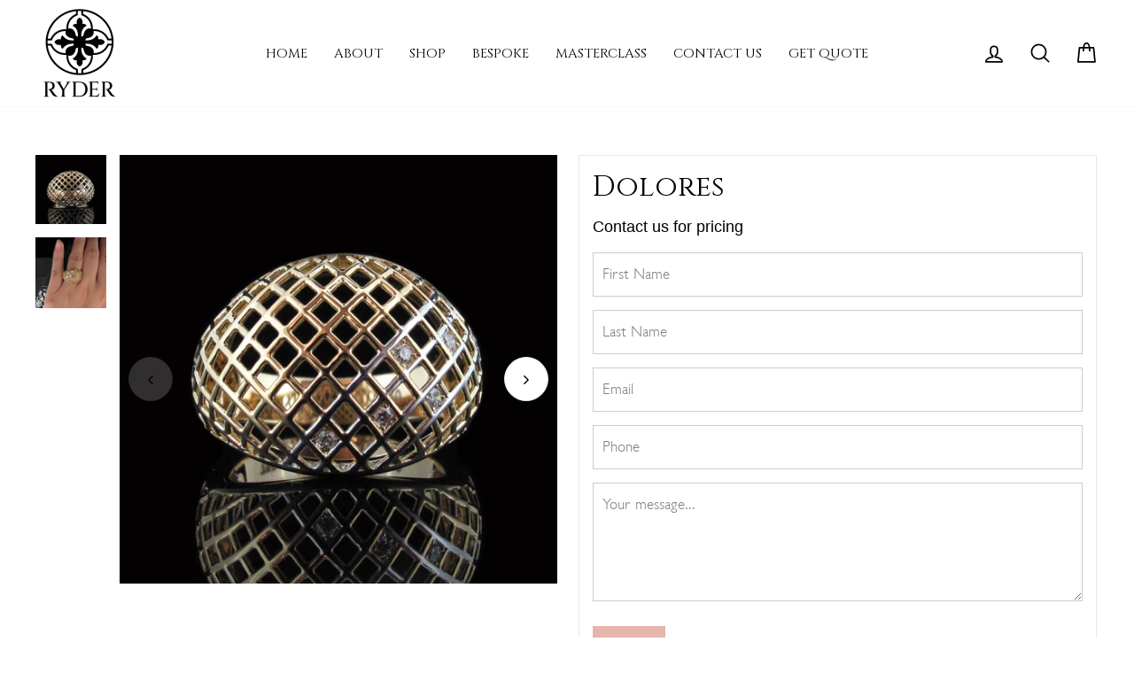

--- FILE ---
content_type: text/html; charset=utf-8
request_url: https://www.ryderdiamonds.com/products/dolores
body_size: 27083
content:
<!doctype html>
<html class="no-js" lang="en">
<head><meta name="google-site-verification" content="LeYpIgXPNDKB9_TxBIYChFBy8MX3NFf_VomOuQh_XQc" />
  <meta charset="utf-8">
  <meta http-equiv="X-UA-Compatible" content="IE=edge,chrome=1">
  <meta name="viewport" content="width=device-width,initial-scale=1">
  <meta name="theme-color" content="#e0ad9e">
  <link rel="canonical" href="https://www.ryderdiamonds.com/products/dolores">
  <link rel="canonical" href="https://www.ryderdiamonds.com/products/dolores">
  <link rel="preconnect" href="https://cdn.shopify.com">
  <link rel="preconnect" href="https://fonts.shopifycdn.com">
  <link rel="preconnect" href="https://fonts.googleapis.com">
<link rel="preconnect" href="https://fonts.gstatic.com" crossorigin>
<link href="https://fonts.googleapis.com/css2?family=Cinzel:wght@400;500;600;700;800;900&display=swap" rel="stylesheet">

  <link rel="dns-prefetch" href="https://productreviews.shopifycdn.com">
  <link rel="dns-prefetch" href="https://ajax.googleapis.com">
  <link rel="dns-prefetch" href="https://maps.googleapis.com">
  <link rel="dns-prefetch" href="https://maps.gstatic.com">
  <!-- Global site tag (gtag.js) - Google Analytics -->
<script async src="https://www.googletagmanager.com/gtag/js?id=G-TWS0QSFF9N"></script>
<script>
  window.dataLayer = window.dataLayer || [];
  function gtag(){dataLayer.push(arguments);}
  gtag('js', new Date());

  gtag('config', 'G-TWS0QSFF9N');
</script>

  
  <!-- Google Tag Manager -->
<script>(function(w,d,s,l,i){w[l]=w[l]||[];w[l].push({'gtm.start':
new Date().getTime(),event:'gtm.js'});var f=d.getElementsByTagName(s)[0],
j=d.createElement(s),dl=l!='dataLayer'?'&l='+l:'';j.async=true;j.src=
'https://www.googletagmanager.com/gtm.js?id='+i+dl;f.parentNode.insertBefore(j,f);
})(window,document,'script','dataLayer','GTM-W88BBH2');</script>
<!-- End Google Tag Manager -->
  <!-- Google Tag Manager -->
<script>(function(w,d,s,l,i){w[l]=w[l]||[];w[l].push({'gtm.start':
new Date().getTime(),event:'gtm.js'});var f=d.getElementsByTagName(s)[0],
j=d.createElement(s),dl=l!='dataLayer'?'&l='+l:'';j.async=true;j.src=
'https://www.googletagmanager.com/gtm.js?id='+i+dl;f.parentNode.insertBefore(j,f);
})(window,document,'script','dataLayer','GTM-WLXM9B63');</script>
<!-- End Google Tag Manager --><link rel="shortcut icon" href="//www.ryderdiamonds.com/cdn/shop/files/ryder-favicon-32x32-2_32x32.png?v=1618486655" type="image/png" /><title>Dolores
&ndash; Ryder Diamonds
</title>
<meta name="description" content=" "><meta property="og:site_name" content="Ryder Diamonds">
  <meta property="og:url" content="https://www.ryderdiamonds.com/products/dolores">
  <meta property="og:title" content="Dolores">
  <meta property="og:type" content="product">
  <meta property="og:description" content=" "><meta property="og:image" content="http://www.ryderdiamonds.com/cdn/shop/products/cocktial_JelenaB_meshed_details_with_WG_and_YG_2_1200x1200.jpg?v=1438592333"><meta property="og:image" content="http://www.ryderdiamonds.com/cdn/shop/products/Cocktail_JelenaB_meshed_details_with_WG_and_YG_1_1200x1200.jpg?v=1438592360">
  <meta property="og:image:secure_url" content="https://www.ryderdiamonds.com/cdn/shop/products/cocktial_JelenaB_meshed_details_with_WG_and_YG_2_1200x1200.jpg?v=1438592333"><meta property="og:image:secure_url" content="https://www.ryderdiamonds.com/cdn/shop/products/Cocktail_JelenaB_meshed_details_with_WG_and_YG_1_1200x1200.jpg?v=1438592360">
  <meta name="twitter:site" content="@">
  <meta name="twitter:card" content="summary_large_image">
  <meta name="twitter:title" content="Dolores">
  <meta name="twitter:description" content=" ">
<style data-shopify>@font-face {
  font-family: "Bodoni Moda";
  font-weight: 400;
  font-style: normal;
  font-display: swap;
  src: url("//www.ryderdiamonds.com/cdn/fonts/bodoni_moda/bodonimoda_n4.025af1859727a91866b3c708393a6dc972156491.woff2") format("woff2"),
       url("//www.ryderdiamonds.com/cdn/fonts/bodoni_moda/bodonimoda_n4.aebb4417dfed0dc5ec4a330249c3862add089916.woff") format("woff");
}

  @font-face {
  font-family: "Josefin Sans";
  font-weight: 300;
  font-style: normal;
  font-display: swap;
  src: url("//www.ryderdiamonds.com/cdn/fonts/josefin_sans/josefinsans_n3.374d5f789b55dc43ab676daa4d4b2e3218eb6d25.woff2") format("woff2"),
       url("//www.ryderdiamonds.com/cdn/fonts/josefin_sans/josefinsans_n3.96e999b56a2455ae25366c2fa92b6bd8280af01a.woff") format("woff");
}


  @font-face {
  font-family: "Josefin Sans";
  font-weight: 600;
  font-style: normal;
  font-display: swap;
  src: url("//www.ryderdiamonds.com/cdn/fonts/josefin_sans/josefinsans_n6.afe095792949c54ae236c64ec95a9caea4be35d6.woff2") format("woff2"),
       url("//www.ryderdiamonds.com/cdn/fonts/josefin_sans/josefinsans_n6.0ea222c12f299e43fa61b9245ec23b623ebeb1e9.woff") format("woff");
}

  @font-face {
  font-family: "Josefin Sans";
  font-weight: 300;
  font-style: italic;
  font-display: swap;
  src: url("//www.ryderdiamonds.com/cdn/fonts/josefin_sans/josefinsans_i3.fa135db3a1aedba72fa0faddcfc63015a658db80.woff2") format("woff2"),
       url("//www.ryderdiamonds.com/cdn/fonts/josefin_sans/josefinsans_i3.7b6eb36e9626277bd8a95b07388a9e1123f85281.woff") format("woff");
}

  @font-face {
  font-family: "Josefin Sans";
  font-weight: 600;
  font-style: italic;
  font-display: swap;
  src: url("//www.ryderdiamonds.com/cdn/fonts/josefin_sans/josefinsans_i6.7a9f0e99230d38dd3e0abe7ca5ca23f913d05281.woff2") format("woff2"),
       url("//www.ryderdiamonds.com/cdn/fonts/josefin_sans/josefinsans_i6.67c153e9e49a5dd7b6b7058351ca5c215b18a446.woff") format("woff");
}

</style><link href="//www.ryderdiamonds.com/cdn/shop/t/51/assets/theme.css?v=55184955368645147381768498188" rel="stylesheet" type="text/css" media="all" />
  <link href="//www.ryderdiamonds.com/cdn/shop/t/51/assets/custom.scss.css?v=121175735935793904521768485240" rel="stylesheet" type="text/css" media="all" />
<style data-shopify>:root {
    --typeHeaderPrimary: "Bodoni Moda";
    --typeHeaderFallback: serif;
    --typeHeaderSize: 38px;
    --typeHeaderWeight: 400;
    --typeHeaderLineHeight: 1;
    --typeHeaderSpacing: 0.0em;

    --typeBasePrimary:"Josefin Sans";
    --typeBaseFallback:sans-serif;
    --typeBaseSize: 16px;
    --typeBaseWeight: 300;
    --typeBaseSpacing: 0.025em;
    --typeBaseLineHeight: 1.6;

    --typeCollectionTitle: 18px;

    --iconWeight: 4px;
    --iconLinecaps: round;

    
      --buttonRadius: 0px;
    

    --colorGridOverlayOpacity: 0.1;
  }
}</style><script>
    document.documentElement.className = document.documentElement.className.replace('no-js', 'js');

    window.theme = window.theme || {};
    theme.routes = {
      cart: "/cart",
      cartAdd: "/cart/add.js",
      cartChange: "/cart/change"
    };
    theme.strings = {
      soldOut: "Sold Out",
      unavailable: "Unavailable",
      stockLabel: "Only [count] items in stock!",
      willNotShipUntil: "Will not ship until [date]",
      willBeInStockAfter: "Will be in stock after [date]",
      waitingForStock: "Inventory on the way",
      savePrice: "Save [saved_amount]",
      cartEmpty: "Your cart is currently empty.",
      cartTermsConfirmation: "You must agree with the terms and conditions of sales to check out"
    };
    theme.settings = {
      dynamicVariantsEnable: true,
      dynamicVariantType: "button",
      cartType: "drawer",
      moneyFormat: "HK${{ amount_no_decimals }}",
      saveType: "dollar",
      recentlyViewedEnabled: false,
      predictiveSearch: true,
      predictiveSearchType: "product",
      inventoryThreshold: 10,
      quickView: false,
      themeName: 'Impulse',
      themeVersion: "3.4.0"
    };
  </script>

  <script>window.performance && window.performance.mark && window.performance.mark('shopify.content_for_header.start');</script><meta name="google-site-verification" content="fqNwtr7bR48Om8lBhBnkL-GarzsZfWTBhDX2RgRUsPY">
<meta id="shopify-digital-wallet" name="shopify-digital-wallet" content="/8493878/digital_wallets/dialog">
<meta name="shopify-checkout-api-token" content="872bdd993c3604531e064d9a14c01554">
<meta id="in-context-paypal-metadata" data-shop-id="8493878" data-venmo-supported="false" data-environment="production" data-locale="en_US" data-paypal-v4="true" data-currency="HKD">
<link rel="alternate" type="application/json+oembed" href="https://www.ryderdiamonds.com/products/dolores.oembed">
<script async="async" src="/checkouts/internal/preloads.js?locale=en-HK"></script>
<script id="shopify-features" type="application/json">{"accessToken":"872bdd993c3604531e064d9a14c01554","betas":["rich-media-storefront-analytics"],"domain":"www.ryderdiamonds.com","predictiveSearch":true,"shopId":8493878,"locale":"en"}</script>
<script>var Shopify = Shopify || {};
Shopify.shop = "ryderdiamonds.myshopify.com";
Shopify.locale = "en";
Shopify.currency = {"active":"HKD","rate":"1.0"};
Shopify.country = "HK";
Shopify.theme = {"name":" Ryder Theme  | New Design 15\/01\/26","id":137832136838,"schema_name":"Ryder Diamonds","schema_version":"1.0.1","theme_store_id":null,"role":"main"};
Shopify.theme.handle = "null";
Shopify.theme.style = {"id":null,"handle":null};
Shopify.cdnHost = "www.ryderdiamonds.com/cdn";
Shopify.routes = Shopify.routes || {};
Shopify.routes.root = "/";</script>
<script type="module">!function(o){(o.Shopify=o.Shopify||{}).modules=!0}(window);</script>
<script>!function(o){function n(){var o=[];function n(){o.push(Array.prototype.slice.apply(arguments))}return n.q=o,n}var t=o.Shopify=o.Shopify||{};t.loadFeatures=n(),t.autoloadFeatures=n()}(window);</script>
<script id="shop-js-analytics" type="application/json">{"pageType":"product"}</script>
<script defer="defer" async type="module" src="//www.ryderdiamonds.com/cdn/shopifycloud/shop-js/modules/v2/client.init-shop-cart-sync_IZsNAliE.en.esm.js"></script>
<script defer="defer" async type="module" src="//www.ryderdiamonds.com/cdn/shopifycloud/shop-js/modules/v2/chunk.common_0OUaOowp.esm.js"></script>
<script type="module">
  await import("//www.ryderdiamonds.com/cdn/shopifycloud/shop-js/modules/v2/client.init-shop-cart-sync_IZsNAliE.en.esm.js");
await import("//www.ryderdiamonds.com/cdn/shopifycloud/shop-js/modules/v2/chunk.common_0OUaOowp.esm.js");

  window.Shopify.SignInWithShop?.initShopCartSync?.({"fedCMEnabled":true,"windoidEnabled":true});

</script>
<script>(function() {
  var isLoaded = false;
  function asyncLoad() {
    if (isLoaded) return;
    isLoaded = true;
    var urls = ["https:\/\/cdn.eggflow.com\/v1\/en_US\/giveaway.js?init=5e25458d48d34\u0026app=giveaway\u0026shop=ryderdiamonds.myshopify.com","https:\/\/cdn.shopify.com\/s\/files\/1\/0849\/3878\/t\/14\/assets\/globo.formbuilder.init.js?shop=ryderdiamonds.myshopify.com","https:\/\/cdn.tabarn.app\/cdn\/automatic-discount\/automatic-discount-v2.min.js?shop=ryderdiamonds.myshopify.com","\/\/www.powr.io\/powr.js?powr-token=ryderdiamonds.myshopify.com\u0026external-type=shopify\u0026shop=ryderdiamonds.myshopify.com"];
    for (var i = 0; i < urls.length; i++) {
      var s = document.createElement('script');
      s.type = 'text/javascript';
      s.async = true;
      s.src = urls[i];
      var x = document.getElementsByTagName('script')[0];
      x.parentNode.insertBefore(s, x);
    }
  };
  if(window.attachEvent) {
    window.attachEvent('onload', asyncLoad);
  } else {
    window.addEventListener('load', asyncLoad, false);
  }
})();</script>
<script id="__st">var __st={"a":8493878,"offset":28800,"reqid":"d3d4b073-018a-46b5-875b-6d996b79071d-1768534476","pageurl":"www.ryderdiamonds.com\/products\/dolores","u":"b28eea893034","p":"product","rtyp":"product","rid":1730754369};</script>
<script>window.ShopifyPaypalV4VisibilityTracking = true;</script>
<script id="captcha-bootstrap">!function(){'use strict';const t='contact',e='account',n='new_comment',o=[[t,t],['blogs',n],['comments',n],[t,'customer']],c=[[e,'customer_login'],[e,'guest_login'],[e,'recover_customer_password'],[e,'create_customer']],r=t=>t.map((([t,e])=>`form[action*='/${t}']:not([data-nocaptcha='true']) input[name='form_type'][value='${e}']`)).join(','),a=t=>()=>t?[...document.querySelectorAll(t)].map((t=>t.form)):[];function s(){const t=[...o],e=r(t);return a(e)}const i='password',u='form_key',d=['recaptcha-v3-token','g-recaptcha-response','h-captcha-response',i],f=()=>{try{return window.sessionStorage}catch{return}},m='__shopify_v',_=t=>t.elements[u];function p(t,e,n=!1){try{const o=window.sessionStorage,c=JSON.parse(o.getItem(e)),{data:r}=function(t){const{data:e,action:n}=t;return t[m]||n?{data:e,action:n}:{data:t,action:n}}(c);for(const[e,n]of Object.entries(r))t.elements[e]&&(t.elements[e].value=n);n&&o.removeItem(e)}catch(o){console.error('form repopulation failed',{error:o})}}const l='form_type',E='cptcha';function T(t){t.dataset[E]=!0}const w=window,h=w.document,L='Shopify',v='ce_forms',y='captcha';let A=!1;((t,e)=>{const n=(g='f06e6c50-85a8-45c8-87d0-21a2b65856fe',I='https://cdn.shopify.com/shopifycloud/storefront-forms-hcaptcha/ce_storefront_forms_captcha_hcaptcha.v1.5.2.iife.js',D={infoText:'Protected by hCaptcha',privacyText:'Privacy',termsText:'Terms'},(t,e,n)=>{const o=w[L][v],c=o.bindForm;if(c)return c(t,g,e,D).then(n);var r;o.q.push([[t,g,e,D],n]),r=I,A||(h.body.append(Object.assign(h.createElement('script'),{id:'captcha-provider',async:!0,src:r})),A=!0)});var g,I,D;w[L]=w[L]||{},w[L][v]=w[L][v]||{},w[L][v].q=[],w[L][y]=w[L][y]||{},w[L][y].protect=function(t,e){n(t,void 0,e),T(t)},Object.freeze(w[L][y]),function(t,e,n,w,h,L){const[v,y,A,g]=function(t,e,n){const i=e?o:[],u=t?c:[],d=[...i,...u],f=r(d),m=r(i),_=r(d.filter((([t,e])=>n.includes(e))));return[a(f),a(m),a(_),s()]}(w,h,L),I=t=>{const e=t.target;return e instanceof HTMLFormElement?e:e&&e.form},D=t=>v().includes(t);t.addEventListener('submit',(t=>{const e=I(t);if(!e)return;const n=D(e)&&!e.dataset.hcaptchaBound&&!e.dataset.recaptchaBound,o=_(e),c=g().includes(e)&&(!o||!o.value);(n||c)&&t.preventDefault(),c&&!n&&(function(t){try{if(!f())return;!function(t){const e=f();if(!e)return;const n=_(t);if(!n)return;const o=n.value;o&&e.removeItem(o)}(t);const e=Array.from(Array(32),(()=>Math.random().toString(36)[2])).join('');!function(t,e){_(t)||t.append(Object.assign(document.createElement('input'),{type:'hidden',name:u})),t.elements[u].value=e}(t,e),function(t,e){const n=f();if(!n)return;const o=[...t.querySelectorAll(`input[type='${i}']`)].map((({name:t})=>t)),c=[...d,...o],r={};for(const[a,s]of new FormData(t).entries())c.includes(a)||(r[a]=s);n.setItem(e,JSON.stringify({[m]:1,action:t.action,data:r}))}(t,e)}catch(e){console.error('failed to persist form',e)}}(e),e.submit())}));const S=(t,e)=>{t&&!t.dataset[E]&&(n(t,e.some((e=>e===t))),T(t))};for(const o of['focusin','change'])t.addEventListener(o,(t=>{const e=I(t);D(e)&&S(e,y())}));const B=e.get('form_key'),M=e.get(l),P=B&&M;t.addEventListener('DOMContentLoaded',(()=>{const t=y();if(P)for(const e of t)e.elements[l].value===M&&p(e,B);[...new Set([...A(),...v().filter((t=>'true'===t.dataset.shopifyCaptcha))])].forEach((e=>S(e,t)))}))}(h,new URLSearchParams(w.location.search),n,t,e,['guest_login'])})(!1,!0)}();</script>
<script integrity="sha256-4kQ18oKyAcykRKYeNunJcIwy7WH5gtpwJnB7kiuLZ1E=" data-source-attribution="shopify.loadfeatures" defer="defer" src="//www.ryderdiamonds.com/cdn/shopifycloud/storefront/assets/storefront/load_feature-a0a9edcb.js" crossorigin="anonymous"></script>
<script data-source-attribution="shopify.dynamic_checkout.dynamic.init">var Shopify=Shopify||{};Shopify.PaymentButton=Shopify.PaymentButton||{isStorefrontPortableWallets:!0,init:function(){window.Shopify.PaymentButton.init=function(){};var t=document.createElement("script");t.src="https://www.ryderdiamonds.com/cdn/shopifycloud/portable-wallets/latest/portable-wallets.en.js",t.type="module",document.head.appendChild(t)}};
</script>
<script data-source-attribution="shopify.dynamic_checkout.buyer_consent">
  function portableWalletsHideBuyerConsent(e){var t=document.getElementById("shopify-buyer-consent"),n=document.getElementById("shopify-subscription-policy-button");t&&n&&(t.classList.add("hidden"),t.setAttribute("aria-hidden","true"),n.removeEventListener("click",e))}function portableWalletsShowBuyerConsent(e){var t=document.getElementById("shopify-buyer-consent"),n=document.getElementById("shopify-subscription-policy-button");t&&n&&(t.classList.remove("hidden"),t.removeAttribute("aria-hidden"),n.addEventListener("click",e))}window.Shopify?.PaymentButton&&(window.Shopify.PaymentButton.hideBuyerConsent=portableWalletsHideBuyerConsent,window.Shopify.PaymentButton.showBuyerConsent=portableWalletsShowBuyerConsent);
</script>
<script data-source-attribution="shopify.dynamic_checkout.cart.bootstrap">document.addEventListener("DOMContentLoaded",(function(){function t(){return document.querySelector("shopify-accelerated-checkout-cart, shopify-accelerated-checkout")}if(t())Shopify.PaymentButton.init();else{new MutationObserver((function(e,n){t()&&(Shopify.PaymentButton.init(),n.disconnect())})).observe(document.body,{childList:!0,subtree:!0})}}));
</script>
<link id="shopify-accelerated-checkout-styles" rel="stylesheet" media="screen" href="https://www.ryderdiamonds.com/cdn/shopifycloud/portable-wallets/latest/accelerated-checkout-backwards-compat.css" crossorigin="anonymous">
<style id="shopify-accelerated-checkout-cart">
        #shopify-buyer-consent {
  margin-top: 1em;
  display: inline-block;
  width: 100%;
}

#shopify-buyer-consent.hidden {
  display: none;
}

#shopify-subscription-policy-button {
  background: none;
  border: none;
  padding: 0;
  text-decoration: underline;
  font-size: inherit;
  cursor: pointer;
}

#shopify-subscription-policy-button::before {
  box-shadow: none;
}

      </style>

<script>window.performance && window.performance.mark && window.performance.mark('shopify.content_for_header.end');</script>

  <script src="//www.ryderdiamonds.com/cdn/shop/t/51/assets/vendor-scripts-v7.js" defer="defer"></script><script src="//www.ryderdiamonds.com/cdn/shop/t/51/assets/masonry.pkgd.min.js?v=52946867241060388171768485240" defer="defer"></script>
  <script src="//www.ryderdiamonds.com/cdn/shop/t/51/assets/theme.js?v=10933721831720619991768485240" defer="defer"></script>
  
  <script>
if(document.documentElement.innerHTML.match(/https:\\\/\\\/mincart-react.molsoftapps.com\\\/js\\\/mincart.js/)){ 
    var mincartSettings = {
        texts : {}
    };

    var newCartItems = {};
    var cartItems = {};


document.addEventListener('DOMContentLoaded', function () {
    mincartSettings.checkoutButtonsText = '[name="checkout"]:not([id^="restrict-shipping"]):not(.wn-net-order-button), [name="chekout"], [name="checkoutButton"]:not([id^="restrict-shipping"]):not(.wn-net-order-button), button[onclick="window.location=\'/checkout\'"]:not([id^="restrict-shipping"]):not(.wn-net-order-button), form[action^=\'/checkout\'] input[value=\'Checkout\']:not([id^="restrict-shipping"]):not(.wn-net-order-button), .blockCheckout:not([id^="restrict-shipping"]):not(.wn-net-order-button), [href^="/checkout"]:not([id^="restrict-shipping"]):not(.wn-net-order-button), [href^="checkout"]:not([id^="restrict-shipping"]):not(.wn-net-order-button), form[action^=\'/checkout\'] input[type=\'submit\']:not([id^="restrict-shipping"]):not(.wn-net-order-button), .ConversionDriverCart--checkout:not([id^="restrict-shipping"]):not(.wn-net-order-button), .checkout-button:not([id^="restrict-shipping"]):not(.wn-net-order-button), form[action^=\'/checkout\'] button[type=\'submit\']:not([id^="restrict-shipping"]):not(.wn-net-order-button), .mincart-state-unlocked:not([id^="restrict-shipping"]):not(.wn-net-order-button), .mincart-state-refresh:not([id^="restrict-shipping"]):not(.wn-net-order-button), .mincart-state-popup:not([id^="restrict-shipping"]):not(.wn-net-order-button), .mincart-state-loading';
    mincartSettings.checkoutButtons = document.querySelectorAll(mincartSettings.checkoutButtonsText);
    mincartSettings.additionalCheckoutText = ".additional-checkout-buttons, .additional-checkout-button, #additional-checkout-buttons, #dynamic-checkout-cart";
    mincartSettings.additionalCheckout = document.querySelectorAll(mincartSettings.additionalCheckoutText);

        for(var i = 0; i < mincartSettings.checkoutButtons.length; i++){
            mincartSettings.checkoutButtons[i].disabled = true;
        }
        for(var i = 0; i < mincartSettings.additionalCheckout.length; i++){
            mincartSettings.additionalCheckout[i].classList.add('mincartDisabled');
        }

        
            mincartSettings.addProductButton = document.querySelectorAll('[name="add"]');

            
                for(var i = 0; i < mincartSettings.addProductButton.length; i++){
                    mincartSettings.addProductButton[i].disabled = true;
                }
            
        

        (function () {
            var loadScript = function loadScript(url, callback) {

                var script = document.createElement("script");
                script.type = "text/javascript";

                // If the browser is Internet Explorer.
                if (script.readyState) {
                    script.onreadystatechange = function () {
                        if (script.readyState == "loaded" || script.readyState == "complete") {
                            script.onreadystatechange = null;
                            callback();
                        }
                    };
                    // For any other browser.
                } else {
                    script.onload = function () {
                        callback();
                    };
                }

                script.src = url;
                document.getElementsByTagName("head")[0].appendChild(script);
            };

            /* This is my app's JavaScript */
            var myAppJavaScript = function myAppJavaScript($) {
                mincartSettings.currentPage = "product";
                mincartSettings.checkoutButtons = $(mincartSettings.checkoutButtonsText);
                mincartSettings.additionalCheckout = $(mincartSettings.additionalCheckoutText);

                mincartSettings.checkoutButtons.each(function(){
                    if($(this).is('input')){
                        mincartSettings.texts.checkoutText = $(this).val();
                        return false;
                    }
                    else{
                        mincartSettings.texts.checkoutText = $(this).html();
                    }
                });
                
                if(mincartSettings.checkoutButtons.is('input')){
                    mincartSettings.checkoutButtons.addClass('mincartDisabled');
                    mincartSettings.checkoutButtons.val("Loading");
                }
                else{
                    mincartSettings.checkoutButtons.addClass('mincartDisabled');
                    mincartSettings.checkoutButtons.html("Loading");
                }

                
                    mincartSettings.addProductButton = $('[name="add"]');

                    if(mincartSettings.addProductButton.is('input')){
                        mincartSettings.texts.addProductButton = mincartSettings.addProductButton.val();
                    }
                    else{
                        const buttonInnerText = mincartSettings.addProductButton.find("[data-add-to-cart-text]");
                        if(buttonInnerText.length) {
                            mincartSettings.texts.addProductButton = buttonInnerText.html();
                        }
                        else {
                            mincartSettings.texts.addProductButton = mincartSettings.addProductButton.html();
                        }
                    }

                    
                        if(mincartSettings.addProductButton.is('input')){
                            mincartSettings.addProductButton.addClass('mincartDisabled');
                            mincartSettings.addProductButton.val("Loading");
                        }
                        else{
                            mincartSettings.addProductButton.addClass('mincartDisabled');

                            const buttonInnerText = mincartSettings.addProductButton.find("[data-add-to-cart-text]");
                            if(buttonInnerText.length) {
                                buttonInnerText.html("Loading");
                            }
                            else {
                                mincartSettings.addProductButton.html("Loading");
                            }
                            
                        }
                    
                
                
                
                mincartSettings.itemsInCart = [];

                mincartSettings.currentProduct = {
                    "product_id": 1730754369,
                    "Collection": [{"id":72431233,"handle":"bespoke-cocktail-rings","updated_at":"2023-04-07T00:28:35+08:00","published_at":"2015-08-03T15:16:00+08:00","sort_order":"alpha-asc","template_suffix":"contact","published_scope":"global","title":"Bespoke Cocktail Rings","body_html":"\u003cdiv class=\"collection-banner\"\u003e\u003cimg src=\"\/\/cdn.shopify.com\/s\/files\/1\/0849\/3878\/files\/collections-bespoke-cocktail-rings-03.jpg\" alt=\"\"\u003e\u003c\/div\u003e\n\n\u003cstyle\u003e\n.collection-banner{\n    max-width: 1420px;\n}\n\u003c\/style\u003e"},{"id":261260673158,"handle":"bespoke-gallery","title":"Bespoke Gallery","updated_at":"2024-06-24T16:22:38+08:00","body_html":"\u003cdiv class=\"colection-copy\"\u003e\n\u003cmeta charset=\"utf-8\"\u003e \u003cspan data-mce-fragment=\"1\"\u003eCommissioning a bespoke piece is a highly personal experience, resulting in the creation of an heirloom to be passed down to future generations. From the first hand-drawn sketch to the precious, finished piece, each bespoke journey is a story of its own. Let our gallery inspire your vision.\u003c\/span\u003e\n\u003c\/div\u003e\n\u003cdiv class=\"collection-banner\"\u003e\u003c\/div\u003e\n\u003c!--\n\u003cdiv class=\"rider-divider\"\u003e\u003cimg src=\"\/\/cdn.shopify.com\/s\/files\/1\/0849\/3878\/files\/ryder-story-divider-2a.png\"\u003e\u003c\/div\u003e\n--\u003e\n\u003cstyle\u003e\u003c!--\n.collection-banner{\n    max-width: 1420px;\n}\n.colection-copy {\n    margin-top: 20px;\n    font-family: ChantillyLight;\n    max-width: 1000px;\n    margin-left: auto;\n    margin-right: auto;\n}\n.shopify-section:first-child {\n  margin-top: 0px;\n}\n.rider-divider {\n    margin-top: 20px;\n    max-width: 1000px;\n    margin-left: auto;\n    margin-right: auto;\n}\n.underline {\n  display: inline;\n  position: relative;\n  overflow: hidden;\n}\n.underline:after {\n    content: \"\";\n    position: absolute;\n    bottom: -2px;\n    left: 0;\n    width: 0%;\n    border-bottom: 2px solid #000;\n    transition: width 0.5s ease;\n}\n.underline:hover:after,\n.underline:focus:after,\n.underline:active:after {\n  left: 0;\n  right: auto;\n  width: 100%;\n}\n@media (max-width: 767px) {\n.rider-divider {\n    display: none;\n}\n}\n--\u003e\u003c\/style\u003e","published_at":"2021-04-25T10:36:06+08:00","sort_order":"alpha-asc","template_suffix":"bespoke-gallery","disjunctive":false,"rules":[{"column":"variant_price","relation":"equals","condition":"0"},{"column":"tag","relation":"equals","condition":"bespoke"}],"published_scope":"global"}],
                    "product_type": "bespoke rings",
                    "Vendor": "ryderdiamonds",
                    "Tag": ["bespoke","cocktail ring","diamonds on band"],
                    "variants": [{"id":5250366337,"title":"Default Title","option1":"Default Title","option2":null,"option3":null,"sku":"","requires_shipping":true,"taxable":true,"featured_image":null,"available":true,"name":"Dolores","public_title":null,"options":["Default Title"],"price":0,"weight":0,"compare_at_price":null,"inventory_quantity":1,"inventory_management":null,"inventory_policy":"deny","barcode":"","requires_selling_plan":false,"selling_plan_allocations":[]}],
                    "price": 0,
                    "min": null,
                    "max": null
                };

                mincartSettings.customer = null;

                $("input[name^=updates]").each(function(){
                    cartItems[$(this).attr('id')] = $(this).val();
                    newCartItems[$(this).attr('id')] = $(this).val();

                    $(this).bind("propertychange change keyup input paste", function(){
                        $("input[name^=updates]").each(function(){
                            newCartItems[$(this).attr('id')] = $(this).val();
                        })
                    })
                });
            };

            if (typeof jQuery === 'undefined' || parseFloat(jQuery.fn.jquery) < 3.0 || !jQuery.ajax) {
                loadScript('//mincart-react.molsoftapps.com/js/jquery.min.js', function () {
                    var jQuery331 = jQuery.noConflict(true);
                    myAppJavaScript(jQuery331);
                });
            } else {
                myAppJavaScript(jQuery);
            }
        })();
    });
}
</script>

<style>
    .mincartDisabled{
        pointer-events: none !important;
    }
</style>


<script>window.POWR_DISABLE = true;</script>

<link href="https://monorail-edge.shopifysvc.com" rel="dns-prefetch">
<script>(function(){if ("sendBeacon" in navigator && "performance" in window) {try {var session_token_from_headers = performance.getEntriesByType('navigation')[0].serverTiming.find(x => x.name == '_s').description;} catch {var session_token_from_headers = undefined;}var session_cookie_matches = document.cookie.match(/_shopify_s=([^;]*)/);var session_token_from_cookie = session_cookie_matches && session_cookie_matches.length === 2 ? session_cookie_matches[1] : "";var session_token = session_token_from_headers || session_token_from_cookie || "";function handle_abandonment_event(e) {var entries = performance.getEntries().filter(function(entry) {return /monorail-edge.shopifysvc.com/.test(entry.name);});if (!window.abandonment_tracked && entries.length === 0) {window.abandonment_tracked = true;var currentMs = Date.now();var navigation_start = performance.timing.navigationStart;var payload = {shop_id: 8493878,url: window.location.href,navigation_start,duration: currentMs - navigation_start,session_token,page_type: "product"};window.navigator.sendBeacon("https://monorail-edge.shopifysvc.com/v1/produce", JSON.stringify({schema_id: "online_store_buyer_site_abandonment/1.1",payload: payload,metadata: {event_created_at_ms: currentMs,event_sent_at_ms: currentMs}}));}}window.addEventListener('pagehide', handle_abandonment_event);}}());</script>
<script id="web-pixels-manager-setup">(function e(e,d,r,n,o){if(void 0===o&&(o={}),!Boolean(null===(a=null===(i=window.Shopify)||void 0===i?void 0:i.analytics)||void 0===a?void 0:a.replayQueue)){var i,a;window.Shopify=window.Shopify||{};var t=window.Shopify;t.analytics=t.analytics||{};var s=t.analytics;s.replayQueue=[],s.publish=function(e,d,r){return s.replayQueue.push([e,d,r]),!0};try{self.performance.mark("wpm:start")}catch(e){}var l=function(){var e={modern:/Edge?\/(1{2}[4-9]|1[2-9]\d|[2-9]\d{2}|\d{4,})\.\d+(\.\d+|)|Firefox\/(1{2}[4-9]|1[2-9]\d|[2-9]\d{2}|\d{4,})\.\d+(\.\d+|)|Chrom(ium|e)\/(9{2}|\d{3,})\.\d+(\.\d+|)|(Maci|X1{2}).+ Version\/(15\.\d+|(1[6-9]|[2-9]\d|\d{3,})\.\d+)([,.]\d+|)( \(\w+\)|)( Mobile\/\w+|) Safari\/|Chrome.+OPR\/(9{2}|\d{3,})\.\d+\.\d+|(CPU[ +]OS|iPhone[ +]OS|CPU[ +]iPhone|CPU IPhone OS|CPU iPad OS)[ +]+(15[._]\d+|(1[6-9]|[2-9]\d|\d{3,})[._]\d+)([._]\d+|)|Android:?[ /-](13[3-9]|1[4-9]\d|[2-9]\d{2}|\d{4,})(\.\d+|)(\.\d+|)|Android.+Firefox\/(13[5-9]|1[4-9]\d|[2-9]\d{2}|\d{4,})\.\d+(\.\d+|)|Android.+Chrom(ium|e)\/(13[3-9]|1[4-9]\d|[2-9]\d{2}|\d{4,})\.\d+(\.\d+|)|SamsungBrowser\/([2-9]\d|\d{3,})\.\d+/,legacy:/Edge?\/(1[6-9]|[2-9]\d|\d{3,})\.\d+(\.\d+|)|Firefox\/(5[4-9]|[6-9]\d|\d{3,})\.\d+(\.\d+|)|Chrom(ium|e)\/(5[1-9]|[6-9]\d|\d{3,})\.\d+(\.\d+|)([\d.]+$|.*Safari\/(?![\d.]+ Edge\/[\d.]+$))|(Maci|X1{2}).+ Version\/(10\.\d+|(1[1-9]|[2-9]\d|\d{3,})\.\d+)([,.]\d+|)( \(\w+\)|)( Mobile\/\w+|) Safari\/|Chrome.+OPR\/(3[89]|[4-9]\d|\d{3,})\.\d+\.\d+|(CPU[ +]OS|iPhone[ +]OS|CPU[ +]iPhone|CPU IPhone OS|CPU iPad OS)[ +]+(10[._]\d+|(1[1-9]|[2-9]\d|\d{3,})[._]\d+)([._]\d+|)|Android:?[ /-](13[3-9]|1[4-9]\d|[2-9]\d{2}|\d{4,})(\.\d+|)(\.\d+|)|Mobile Safari.+OPR\/([89]\d|\d{3,})\.\d+\.\d+|Android.+Firefox\/(13[5-9]|1[4-9]\d|[2-9]\d{2}|\d{4,})\.\d+(\.\d+|)|Android.+Chrom(ium|e)\/(13[3-9]|1[4-9]\d|[2-9]\d{2}|\d{4,})\.\d+(\.\d+|)|Android.+(UC? ?Browser|UCWEB|U3)[ /]?(15\.([5-9]|\d{2,})|(1[6-9]|[2-9]\d|\d{3,})\.\d+)\.\d+|SamsungBrowser\/(5\.\d+|([6-9]|\d{2,})\.\d+)|Android.+MQ{2}Browser\/(14(\.(9|\d{2,})|)|(1[5-9]|[2-9]\d|\d{3,})(\.\d+|))(\.\d+|)|K[Aa][Ii]OS\/(3\.\d+|([4-9]|\d{2,})\.\d+)(\.\d+|)/},d=e.modern,r=e.legacy,n=navigator.userAgent;return n.match(d)?"modern":n.match(r)?"legacy":"unknown"}(),u="modern"===l?"modern":"legacy",c=(null!=n?n:{modern:"",legacy:""})[u],f=function(e){return[e.baseUrl,"/wpm","/b",e.hashVersion,"modern"===e.buildTarget?"m":"l",".js"].join("")}({baseUrl:d,hashVersion:r,buildTarget:u}),m=function(e){var d=e.version,r=e.bundleTarget,n=e.surface,o=e.pageUrl,i=e.monorailEndpoint;return{emit:function(e){var a=e.status,t=e.errorMsg,s=(new Date).getTime(),l=JSON.stringify({metadata:{event_sent_at_ms:s},events:[{schema_id:"web_pixels_manager_load/3.1",payload:{version:d,bundle_target:r,page_url:o,status:a,surface:n,error_msg:t},metadata:{event_created_at_ms:s}}]});if(!i)return console&&console.warn&&console.warn("[Web Pixels Manager] No Monorail endpoint provided, skipping logging."),!1;try{return self.navigator.sendBeacon.bind(self.navigator)(i,l)}catch(e){}var u=new XMLHttpRequest;try{return u.open("POST",i,!0),u.setRequestHeader("Content-Type","text/plain"),u.send(l),!0}catch(e){return console&&console.warn&&console.warn("[Web Pixels Manager] Got an unhandled error while logging to Monorail."),!1}}}}({version:r,bundleTarget:l,surface:e.surface,pageUrl:self.location.href,monorailEndpoint:e.monorailEndpoint});try{o.browserTarget=l,function(e){var d=e.src,r=e.async,n=void 0===r||r,o=e.onload,i=e.onerror,a=e.sri,t=e.scriptDataAttributes,s=void 0===t?{}:t,l=document.createElement("script"),u=document.querySelector("head"),c=document.querySelector("body");if(l.async=n,l.src=d,a&&(l.integrity=a,l.crossOrigin="anonymous"),s)for(var f in s)if(Object.prototype.hasOwnProperty.call(s,f))try{l.dataset[f]=s[f]}catch(e){}if(o&&l.addEventListener("load",o),i&&l.addEventListener("error",i),u)u.appendChild(l);else{if(!c)throw new Error("Did not find a head or body element to append the script");c.appendChild(l)}}({src:f,async:!0,onload:function(){if(!function(){var e,d;return Boolean(null===(d=null===(e=window.Shopify)||void 0===e?void 0:e.analytics)||void 0===d?void 0:d.initialized)}()){var d=window.webPixelsManager.init(e)||void 0;if(d){var r=window.Shopify.analytics;r.replayQueue.forEach((function(e){var r=e[0],n=e[1],o=e[2];d.publishCustomEvent(r,n,o)})),r.replayQueue=[],r.publish=d.publishCustomEvent,r.visitor=d.visitor,r.initialized=!0}}},onerror:function(){return m.emit({status:"failed",errorMsg:"".concat(f," has failed to load")})},sri:function(e){var d=/^sha384-[A-Za-z0-9+/=]+$/;return"string"==typeof e&&d.test(e)}(c)?c:"",scriptDataAttributes:o}),m.emit({status:"loading"})}catch(e){m.emit({status:"failed",errorMsg:(null==e?void 0:e.message)||"Unknown error"})}}})({shopId: 8493878,storefrontBaseUrl: "https://www.ryderdiamonds.com",extensionsBaseUrl: "https://extensions.shopifycdn.com/cdn/shopifycloud/web-pixels-manager",monorailEndpoint: "https://monorail-edge.shopifysvc.com/unstable/produce_batch",surface: "storefront-renderer",enabledBetaFlags: ["2dca8a86"],webPixelsConfigList: [{"id":"1112375430","configuration":"{\"accountID\":\"139396\"}","eventPayloadVersion":"v1","runtimeContext":"STRICT","scriptVersion":"d22b5691c62682d22357c5bcbea63a2b","type":"APP","apiClientId":1892941825,"privacyPurposes":["ANALYTICS","MARKETING","SALE_OF_DATA"],"dataSharingAdjustments":{"protectedCustomerApprovalScopes":[]}},{"id":"375029894","configuration":"{\"config\":\"{\\\"pixel_id\\\":\\\"G-TWS0QSFF9N\\\",\\\"target_country\\\":\\\"HK\\\",\\\"gtag_events\\\":[{\\\"type\\\":\\\"search\\\",\\\"action_label\\\":\\\"G-TWS0QSFF9N\\\"},{\\\"type\\\":\\\"begin_checkout\\\",\\\"action_label\\\":\\\"G-TWS0QSFF9N\\\"},{\\\"type\\\":\\\"view_item\\\",\\\"action_label\\\":[\\\"G-TWS0QSFF9N\\\",\\\"MC-CVXCR0KBNC\\\"]},{\\\"type\\\":\\\"purchase\\\",\\\"action_label\\\":[\\\"G-TWS0QSFF9N\\\",\\\"MC-CVXCR0KBNC\\\"]},{\\\"type\\\":\\\"page_view\\\",\\\"action_label\\\":[\\\"G-TWS0QSFF9N\\\",\\\"MC-CVXCR0KBNC\\\"]},{\\\"type\\\":\\\"add_payment_info\\\",\\\"action_label\\\":\\\"G-TWS0QSFF9N\\\"},{\\\"type\\\":\\\"add_to_cart\\\",\\\"action_label\\\":\\\"G-TWS0QSFF9N\\\"}],\\\"enable_monitoring_mode\\\":false}\"}","eventPayloadVersion":"v1","runtimeContext":"OPEN","scriptVersion":"b2a88bafab3e21179ed38636efcd8a93","type":"APP","apiClientId":1780363,"privacyPurposes":[],"dataSharingAdjustments":{"protectedCustomerApprovalScopes":["read_customer_address","read_customer_email","read_customer_name","read_customer_personal_data","read_customer_phone"]}},{"id":"162168966","configuration":"{\"pixel_id\":\"611869499666553\",\"pixel_type\":\"facebook_pixel\"}","eventPayloadVersion":"v1","runtimeContext":"OPEN","scriptVersion":"ca16bc87fe92b6042fbaa3acc2fbdaa6","type":"APP","apiClientId":2329312,"privacyPurposes":["ANALYTICS","MARKETING","SALE_OF_DATA"],"dataSharingAdjustments":{"protectedCustomerApprovalScopes":["read_customer_address","read_customer_email","read_customer_name","read_customer_personal_data","read_customer_phone"]}},{"id":"47022214","eventPayloadVersion":"v1","runtimeContext":"LAX","scriptVersion":"1","type":"CUSTOM","privacyPurposes":["MARKETING"],"name":"Meta pixel (migrated)"},{"id":"shopify-app-pixel","configuration":"{}","eventPayloadVersion":"v1","runtimeContext":"STRICT","scriptVersion":"0450","apiClientId":"shopify-pixel","type":"APP","privacyPurposes":["ANALYTICS","MARKETING"]},{"id":"shopify-custom-pixel","eventPayloadVersion":"v1","runtimeContext":"LAX","scriptVersion":"0450","apiClientId":"shopify-pixel","type":"CUSTOM","privacyPurposes":["ANALYTICS","MARKETING"]}],isMerchantRequest: false,initData: {"shop":{"name":"Ryder Diamonds","paymentSettings":{"currencyCode":"HKD"},"myshopifyDomain":"ryderdiamonds.myshopify.com","countryCode":"HK","storefrontUrl":"https:\/\/www.ryderdiamonds.com"},"customer":null,"cart":null,"checkout":null,"productVariants":[{"price":{"amount":0.0,"currencyCode":"HKD"},"product":{"title":"Dolores","vendor":"ryderdiamonds","id":"1730754369","untranslatedTitle":"Dolores","url":"\/products\/dolores","type":"bespoke rings"},"id":"5250366337","image":{"src":"\/\/www.ryderdiamonds.com\/cdn\/shop\/products\/cocktial_JelenaB_meshed_details_with_WG_and_YG_2.jpg?v=1438592333"},"sku":"","title":"Default Title","untranslatedTitle":"Default Title"}],"purchasingCompany":null},},"https://www.ryderdiamonds.com/cdn","fcfee988w5aeb613cpc8e4bc33m6693e112",{"modern":"","legacy":""},{"shopId":"8493878","storefrontBaseUrl":"https:\/\/www.ryderdiamonds.com","extensionBaseUrl":"https:\/\/extensions.shopifycdn.com\/cdn\/shopifycloud\/web-pixels-manager","surface":"storefront-renderer","enabledBetaFlags":"[\"2dca8a86\"]","isMerchantRequest":"false","hashVersion":"fcfee988w5aeb613cpc8e4bc33m6693e112","publish":"custom","events":"[[\"page_viewed\",{}],[\"product_viewed\",{\"productVariant\":{\"price\":{\"amount\":0.0,\"currencyCode\":\"HKD\"},\"product\":{\"title\":\"Dolores\",\"vendor\":\"ryderdiamonds\",\"id\":\"1730754369\",\"untranslatedTitle\":\"Dolores\",\"url\":\"\/products\/dolores\",\"type\":\"bespoke rings\"},\"id\":\"5250366337\",\"image\":{\"src\":\"\/\/www.ryderdiamonds.com\/cdn\/shop\/products\/cocktial_JelenaB_meshed_details_with_WG_and_YG_2.jpg?v=1438592333\"},\"sku\":\"\",\"title\":\"Default Title\",\"untranslatedTitle\":\"Default Title\"}}]]"});</script><script>
  window.ShopifyAnalytics = window.ShopifyAnalytics || {};
  window.ShopifyAnalytics.meta = window.ShopifyAnalytics.meta || {};
  window.ShopifyAnalytics.meta.currency = 'HKD';
  var meta = {"product":{"id":1730754369,"gid":"gid:\/\/shopify\/Product\/1730754369","vendor":"ryderdiamonds","type":"bespoke rings","handle":"dolores","variants":[{"id":5250366337,"price":0,"name":"Dolores","public_title":null,"sku":""}],"remote":false},"page":{"pageType":"product","resourceType":"product","resourceId":1730754369,"requestId":"d3d4b073-018a-46b5-875b-6d996b79071d-1768534476"}};
  for (var attr in meta) {
    window.ShopifyAnalytics.meta[attr] = meta[attr];
  }
</script>
<script class="analytics">
  (function () {
    var customDocumentWrite = function(content) {
      var jquery = null;

      if (window.jQuery) {
        jquery = window.jQuery;
      } else if (window.Checkout && window.Checkout.$) {
        jquery = window.Checkout.$;
      }

      if (jquery) {
        jquery('body').append(content);
      }
    };

    var hasLoggedConversion = function(token) {
      if (token) {
        return document.cookie.indexOf('loggedConversion=' + token) !== -1;
      }
      return false;
    }

    var setCookieIfConversion = function(token) {
      if (token) {
        var twoMonthsFromNow = new Date(Date.now());
        twoMonthsFromNow.setMonth(twoMonthsFromNow.getMonth() + 2);

        document.cookie = 'loggedConversion=' + token + '; expires=' + twoMonthsFromNow;
      }
    }

    var trekkie = window.ShopifyAnalytics.lib = window.trekkie = window.trekkie || [];
    if (trekkie.integrations) {
      return;
    }
    trekkie.methods = [
      'identify',
      'page',
      'ready',
      'track',
      'trackForm',
      'trackLink'
    ];
    trekkie.factory = function(method) {
      return function() {
        var args = Array.prototype.slice.call(arguments);
        args.unshift(method);
        trekkie.push(args);
        return trekkie;
      };
    };
    for (var i = 0; i < trekkie.methods.length; i++) {
      var key = trekkie.methods[i];
      trekkie[key] = trekkie.factory(key);
    }
    trekkie.load = function(config) {
      trekkie.config = config || {};
      trekkie.config.initialDocumentCookie = document.cookie;
      var first = document.getElementsByTagName('script')[0];
      var script = document.createElement('script');
      script.type = 'text/javascript';
      script.onerror = function(e) {
        var scriptFallback = document.createElement('script');
        scriptFallback.type = 'text/javascript';
        scriptFallback.onerror = function(error) {
                var Monorail = {
      produce: function produce(monorailDomain, schemaId, payload) {
        var currentMs = new Date().getTime();
        var event = {
          schema_id: schemaId,
          payload: payload,
          metadata: {
            event_created_at_ms: currentMs,
            event_sent_at_ms: currentMs
          }
        };
        return Monorail.sendRequest("https://" + monorailDomain + "/v1/produce", JSON.stringify(event));
      },
      sendRequest: function sendRequest(endpointUrl, payload) {
        // Try the sendBeacon API
        if (window && window.navigator && typeof window.navigator.sendBeacon === 'function' && typeof window.Blob === 'function' && !Monorail.isIos12()) {
          var blobData = new window.Blob([payload], {
            type: 'text/plain'
          });

          if (window.navigator.sendBeacon(endpointUrl, blobData)) {
            return true;
          } // sendBeacon was not successful

        } // XHR beacon

        var xhr = new XMLHttpRequest();

        try {
          xhr.open('POST', endpointUrl);
          xhr.setRequestHeader('Content-Type', 'text/plain');
          xhr.send(payload);
        } catch (e) {
          console.log(e);
        }

        return false;
      },
      isIos12: function isIos12() {
        return window.navigator.userAgent.lastIndexOf('iPhone; CPU iPhone OS 12_') !== -1 || window.navigator.userAgent.lastIndexOf('iPad; CPU OS 12_') !== -1;
      }
    };
    Monorail.produce('monorail-edge.shopifysvc.com',
      'trekkie_storefront_load_errors/1.1',
      {shop_id: 8493878,
      theme_id: 137832136838,
      app_name: "storefront",
      context_url: window.location.href,
      source_url: "//www.ryderdiamonds.com/cdn/s/trekkie.storefront.cd680fe47e6c39ca5d5df5f0a32d569bc48c0f27.min.js"});

        };
        scriptFallback.async = true;
        scriptFallback.src = '//www.ryderdiamonds.com/cdn/s/trekkie.storefront.cd680fe47e6c39ca5d5df5f0a32d569bc48c0f27.min.js';
        first.parentNode.insertBefore(scriptFallback, first);
      };
      script.async = true;
      script.src = '//www.ryderdiamonds.com/cdn/s/trekkie.storefront.cd680fe47e6c39ca5d5df5f0a32d569bc48c0f27.min.js';
      first.parentNode.insertBefore(script, first);
    };
    trekkie.load(
      {"Trekkie":{"appName":"storefront","development":false,"defaultAttributes":{"shopId":8493878,"isMerchantRequest":null,"themeId":137832136838,"themeCityHash":"11046637532186858531","contentLanguage":"en","currency":"HKD","eventMetadataId":"4c2d7f91-15cf-42b4-afb6-fbaba77c9be6"},"isServerSideCookieWritingEnabled":true,"monorailRegion":"shop_domain","enabledBetaFlags":["65f19447"]},"Session Attribution":{},"S2S":{"facebookCapiEnabled":true,"source":"trekkie-storefront-renderer","apiClientId":580111}}
    );

    var loaded = false;
    trekkie.ready(function() {
      if (loaded) return;
      loaded = true;

      window.ShopifyAnalytics.lib = window.trekkie;

      var originalDocumentWrite = document.write;
      document.write = customDocumentWrite;
      try { window.ShopifyAnalytics.merchantGoogleAnalytics.call(this); } catch(error) {};
      document.write = originalDocumentWrite;

      window.ShopifyAnalytics.lib.page(null,{"pageType":"product","resourceType":"product","resourceId":1730754369,"requestId":"d3d4b073-018a-46b5-875b-6d996b79071d-1768534476","shopifyEmitted":true});

      var match = window.location.pathname.match(/checkouts\/(.+)\/(thank_you|post_purchase)/)
      var token = match? match[1]: undefined;
      if (!hasLoggedConversion(token)) {
        setCookieIfConversion(token);
        window.ShopifyAnalytics.lib.track("Viewed Product",{"currency":"HKD","variantId":5250366337,"productId":1730754369,"productGid":"gid:\/\/shopify\/Product\/1730754369","name":"Dolores","price":"0.00","sku":"","brand":"ryderdiamonds","variant":null,"category":"bespoke rings","nonInteraction":true,"remote":false},undefined,undefined,{"shopifyEmitted":true});
      window.ShopifyAnalytics.lib.track("monorail:\/\/trekkie_storefront_viewed_product\/1.1",{"currency":"HKD","variantId":5250366337,"productId":1730754369,"productGid":"gid:\/\/shopify\/Product\/1730754369","name":"Dolores","price":"0.00","sku":"","brand":"ryderdiamonds","variant":null,"category":"bespoke rings","nonInteraction":true,"remote":false,"referer":"https:\/\/www.ryderdiamonds.com\/products\/dolores"});
      }
    });


        var eventsListenerScript = document.createElement('script');
        eventsListenerScript.async = true;
        eventsListenerScript.src = "//www.ryderdiamonds.com/cdn/shopifycloud/storefront/assets/shop_events_listener-3da45d37.js";
        document.getElementsByTagName('head')[0].appendChild(eventsListenerScript);

})();</script>
  <script>
  if (!window.ga || (window.ga && typeof window.ga !== 'function')) {
    window.ga = function ga() {
      (window.ga.q = window.ga.q || []).push(arguments);
      if (window.Shopify && window.Shopify.analytics && typeof window.Shopify.analytics.publish === 'function') {
        window.Shopify.analytics.publish("ga_stub_called", {}, {sendTo: "google_osp_migration"});
      }
      console.error("Shopify's Google Analytics stub called with:", Array.from(arguments), "\nSee https://help.shopify.com/manual/promoting-marketing/pixels/pixel-migration#google for more information.");
    };
    if (window.Shopify && window.Shopify.analytics && typeof window.Shopify.analytics.publish === 'function') {
      window.Shopify.analytics.publish("ga_stub_initialized", {}, {sendTo: "google_osp_migration"});
    }
  }
</script>
<script
  defer
  src="https://www.ryderdiamonds.com/cdn/shopifycloud/perf-kit/shopify-perf-kit-3.0.3.min.js"
  data-application="storefront-renderer"
  data-shop-id="8493878"
  data-render-region="gcp-us-central1"
  data-page-type="product"
  data-theme-instance-id="137832136838"
  data-theme-name="Ryder Diamonds"
  data-theme-version="1.0.1"
  data-monorail-region="shop_domain"
  data-resource-timing-sampling-rate="10"
  data-shs="true"
  data-shs-beacon="true"
  data-shs-export-with-fetch="true"
  data-shs-logs-sample-rate="1"
  data-shs-beacon-endpoint="https://www.ryderdiamonds.com/api/collect"
></script>
</head>

<body class="template- template-product" data-center-text="true" data-button_style="square" data-type_header_capitalize="false" data-type_headers_align_text="true" data-type_product_capitalize="true" data-swatch_style="round">
<!-- Google Tag Manager (noscript) -->
<noscript><iframe src="https://www.googletagmanager.com/ns.html?id=GTM-W88BBH2"
height="0" width="0" style="display:none;visibility:hidden"></iframe></noscript>
<!-- End Google Tag Manager (noscript) -->
  <a class="in-page-link visually-hidden skip-link" href="#MainContent">Skip to content</a>

  <div id="PageContainer" class="page-container">
    <div class="transition-body"><div id="shopify-section-header" class="shopify-section">

<div id="NavDrawer" class="drawer drawer--right">
  <div class="drawer__contents">
    <div class="drawer__fixed-header drawer__fixed-header--full">
      <div class="drawer__header drawer__header--full appear-animation appear-delay-1">
        <div class="h2 drawer__title">
        </div>
        <div class="drawer__close">
          <button type="button" class="drawer__close-button js-drawer-close">
            <svg aria-hidden="true" focusable="false" role="presentation" class="icon icon-close" viewBox="0 0 64 64"><path d="M19 17.61l27.12 27.13m0-27.12L19 44.74"/></svg>
            <span class="icon__fallback-text">Close menu</span>
          </button>
        </div>
      </div>
    </div>
    <div class="drawer__scrollable">
      <ul class="mobile-nav mobile-nav--heading-style" role="navigation" aria-label="Primary"><li class="mobile-nav__item appear-animation appear-delay-2"><a href="/" class="mobile-nav__link mobile-nav__link--top-level">Home</a></li><li class="mobile-nav__item appear-animation appear-delay-3"><div class="mobile-nav__has-sublist"><button type="button"
                    aria-controls="Linklist-2"
                    class="mobile-nav__link--button mobile-nav__link--top-level collapsible-trigger collapsible--auto-height">
                    <span class="mobile-nav__faux-link">
                      About
                    </span>
                    <div class="mobile-nav__toggle">
                      <span class="faux-button"><span class="collapsible-trigger__icon collapsible-trigger__icon--open" role="presentation">
  <svg aria-hidden="true" focusable="false" role="presentation" class="icon icon--wide icon-chevron-down" viewBox="0 0 28 16"><path d="M1.57 1.59l12.76 12.77L27.1 1.59" stroke-width="2" stroke="#000" fill="none" fill-rule="evenodd"/></svg>
</span>
</span>
                    </div>
                  </button></div><div id="Linklist-2"
                class="mobile-nav__sublist collapsible-content collapsible-content--all"
                aria-labelledby="Label-2"
                >
                <div class="collapsible-content__inner">
                  <ul class="mobile-nav__sublist"><li class="mobile-nav__item">
                        <div class="mobile-nav__child-item"><a href="/pages/ryder-story"
                              class="mobile-nav__link"
                              id="Sublabel-pages-ryder-story1"
                              >
                              The Ryder Story
                            </a></div><div
                            id="Sublinklist-2-pages-ryder-story1"
                            aria-labelledby="Sublabel-pages-ryder-story1"
                            class="mobile-nav__sublist collapsible-content collapsible-content--all"
                            >
                            <div class="collapsible-content__inner">
                              <ul class="mobile-nav__grandchildlist"><li class="mobile-nav__item">
                                    <a href="/pages/ryder-story" class="mobile-nav__link">
                                      The Ryder Story
                                    </a>
                                  </li></ul>
                            </div>
                          </div></li><li class="mobile-nav__item">
                        <div class="mobile-nav__child-item"><a href="/pages/team"
                              class="mobile-nav__link"
                              id="Sublabel-pages-team2"
                              >
                              Team
                            </a></div><div
                            id="Sublinklist-2-pages-team2"
                            aria-labelledby="Sublabel-pages-team2"
                            class="mobile-nav__sublist collapsible-content collapsible-content--all"
                            >
                            <div class="collapsible-content__inner">
                              <ul class="mobile-nav__grandchildlist"><li class="mobile-nav__item">
                                    <a href="/pages/team" class="mobile-nav__link">
                                      Team
                                    </a>
                                  </li></ul>
                            </div>
                          </div></li><li class="mobile-nav__item">
                        <div class="mobile-nav__child-item"><a href="/pages/reviews"
                              class="mobile-nav__link"
                              id="Sublabel-pages-reviews3"
                              >
                              Reviews
                            </a></div><div
                            id="Sublinklist-2-pages-reviews3"
                            aria-labelledby="Sublabel-pages-reviews3"
                            class="mobile-nav__sublist collapsible-content collapsible-content--all"
                            >
                            <div class="collapsible-content__inner">
                              <ul class="mobile-nav__grandchildlist"><li class="mobile-nav__item">
                                    <a href="/pages/reviews" class="mobile-nav__link">
                                      Reviews
                                    </a>
                                  </li></ul>
                            </div>
                          </div></li><li class="mobile-nav__item">
                        <div class="mobile-nav__child-item"><a href="/pages/blogs"
                              class="mobile-nav__link"
                              id="Sublabel-pages-blogs4"
                              >
                              Blogs
                            </a></div><div
                            id="Sublinklist-2-pages-blogs4"
                            aria-labelledby="Sublabel-pages-blogs4"
                            class="mobile-nav__sublist collapsible-content collapsible-content--all"
                            >
                            <div class="collapsible-content__inner">
                              <ul class="mobile-nav__grandchildlist"><li class="mobile-nav__item">
                                    <a href="/pages/blogs" class="mobile-nav__link">
                                      Blogs
                                    </a>
                                  </li></ul>
                            </div>
                          </div></li><li class="mobile-nav__item">
                        <div class="mobile-nav__child-item"><a href="/blogs/press"
                              class="mobile-nav__link"
                              id="Sublabel-blogs-press5"
                              >
                              Press
                            </a></div><div
                            id="Sublinklist-2-blogs-press5"
                            aria-labelledby="Sublabel-blogs-press5"
                            class="mobile-nav__sublist collapsible-content collapsible-content--all"
                            >
                            <div class="collapsible-content__inner">
                              <ul class="mobile-nav__grandchildlist"><li class="mobile-nav__item">
                                    <a href="/blogs/press" class="mobile-nav__link">
                                      Press
                                    </a>
                                  </li></ul>
                            </div>
                          </div></li></ul>
                </div>
              </div></li><li class="mobile-nav__item appear-animation appear-delay-4"><div class="mobile-nav__has-sublist"><a href="/pages/shop"
                    class="mobile-nav__link mobile-nav__link--top-level"
                    id="Label-pages-shop3"
                    >
                    Shop
                  </a>
                  <div class="mobile-nav__toggle">
                    <button type="button"
                      aria-controls="Linklist-pages-shop3"
                      class="collapsible-trigger collapsible--auto-height"><span class="collapsible-trigger__icon collapsible-trigger__icon--open" role="presentation">
  <svg aria-hidden="true" focusable="false" role="presentation" class="icon icon--wide icon-chevron-down" viewBox="0 0 28 16"><path d="M1.57 1.59l12.76 12.77L27.1 1.59" stroke-width="2" stroke="#000" fill="none" fill-rule="evenodd"/></svg>
</span>
</button>
                  </div></div><div id="Linklist-pages-shop3"
                class="mobile-nav__sublist collapsible-content collapsible-content--all"
                aria-labelledby="Label-pages-shop3"
                >
                <div class="collapsible-content__inner">
                  <ul class="mobile-nav__sublist"><li class="mobile-nav__item">
                        <div class="mobile-nav__child-item"><a href="/collections/engagement-rings"
                              class="mobile-nav__link"
                              id="Sublabel-collections-engagement-rings1"
                              >
                              Engagement rings
                            </a></div><div
                            id="Sublinklist-pages-shop3-collections-engagement-rings1"
                            aria-labelledby="Sublabel-collections-engagement-rings1"
                            class="mobile-nav__sublist collapsible-content collapsible-content--all"
                            >
                            <div class="collapsible-content__inner">
                              <ul class="mobile-nav__grandchildlist"><li class="mobile-nav__item">
                                    <a href="/collections/engagement-rings" class="mobile-nav__link">
                                      Engagement rings
                                    </a>
                                  </li></ul>
                            </div>
                          </div></li><li class="mobile-nav__item">
                        <div class="mobile-nav__child-item"><a href="/collections/eternity-rings"
                              class="mobile-nav__link"
                              id="Sublabel-collections-eternity-rings2"
                              >
                              Eternity rings
                            </a></div><div
                            id="Sublinklist-pages-shop3-collections-eternity-rings2"
                            aria-labelledby="Sublabel-collections-eternity-rings2"
                            class="mobile-nav__sublist collapsible-content collapsible-content--all"
                            >
                            <div class="collapsible-content__inner">
                              <ul class="mobile-nav__grandchildlist"><li class="mobile-nav__item">
                                    <a href="/collections/eternity-rings" class="mobile-nav__link">
                                      Eternity rings
                                    </a>
                                  </li></ul>
                            </div>
                          </div></li><li class="mobile-nav__item">
                        <div class="mobile-nav__child-item"><a href="/collections/earrings"
                              class="mobile-nav__link"
                              id="Sublabel-collections-earrings3"
                              >
                              Earrings
                            </a></div><div
                            id="Sublinklist-pages-shop3-collections-earrings3"
                            aria-labelledby="Sublabel-collections-earrings3"
                            class="mobile-nav__sublist collapsible-content collapsible-content--all"
                            >
                            <div class="collapsible-content__inner">
                              <ul class="mobile-nav__grandchildlist"><li class="mobile-nav__item">
                                    <a href="/collections/earrings" class="mobile-nav__link">
                                      Earrings
                                    </a>
                                  </li></ul>
                            </div>
                          </div></li><li class="mobile-nav__item">
                        <div class="mobile-nav__child-item"><a href="/collections/necklaces"
                              class="mobile-nav__link"
                              id="Sublabel-collections-necklaces4"
                              >
                              Necklaces
                            </a></div><div
                            id="Sublinklist-pages-shop3-collections-necklaces4"
                            aria-labelledby="Sublabel-collections-necklaces4"
                            class="mobile-nav__sublist collapsible-content collapsible-content--all"
                            >
                            <div class="collapsible-content__inner">
                              <ul class="mobile-nav__grandchildlist"><li class="mobile-nav__item">
                                    <a href="/collections/necklaces" class="mobile-nav__link">
                                      Necklaces
                                    </a>
                                  </li></ul>
                            </div>
                          </div></li><li class="mobile-nav__item">
                        <div class="mobile-nav__child-item"><a href="/collections/bracelets"
                              class="mobile-nav__link"
                              id="Sublabel-collections-bracelets5"
                              >
                              Bracelets
                            </a></div><div
                            id="Sublinklist-pages-shop3-collections-bracelets5"
                            aria-labelledby="Sublabel-collections-bracelets5"
                            class="mobile-nav__sublist collapsible-content collapsible-content--all"
                            >
                            <div class="collapsible-content__inner">
                              <ul class="mobile-nav__grandchildlist"><li class="mobile-nav__item">
                                    <a href="/collections/bracelets" class="mobile-nav__link">
                                      Bracelets
                                    </a>
                                  </li></ul>
                            </div>
                          </div></li><li class="mobile-nav__item">
                        <div class="mobile-nav__child-item"><a href="/collections/ryder-signature-cocktail-rings"
                              class="mobile-nav__link"
                              id="Sublabel-collections-ryder-signature-cocktail-rings6"
                              >
                              Cocktail Rings
                            </a></div><div
                            id="Sublinklist-pages-shop3-collections-ryder-signature-cocktail-rings6"
                            aria-labelledby="Sublabel-collections-ryder-signature-cocktail-rings6"
                            class="mobile-nav__sublist collapsible-content collapsible-content--all"
                            >
                            <div class="collapsible-content__inner">
                              <ul class="mobile-nav__grandchildlist"><li class="mobile-nav__item">
                                    <a href="/collections/ryder-signature-cocktail-rings" class="mobile-nav__link">
                                      Cocktail Rings
                                    </a>
                                  </li></ul>
                            </div>
                          </div></li></ul>
                </div>
              </div></li><li class="mobile-nav__item appear-animation appear-delay-5"><div class="mobile-nav__has-sublist"><a href="/pages/bespoke"
                    class="mobile-nav__link mobile-nav__link--top-level"
                    id="Label-pages-bespoke4"
                    >
                    Bespoke
                  </a>
                  <div class="mobile-nav__toggle">
                    <button type="button"
                      aria-controls="Linklist-pages-bespoke4"
                      class="collapsible-trigger collapsible--auto-height"><span class="collapsible-trigger__icon collapsible-trigger__icon--open" role="presentation">
  <svg aria-hidden="true" focusable="false" role="presentation" class="icon icon--wide icon-chevron-down" viewBox="0 0 28 16"><path d="M1.57 1.59l12.76 12.77L27.1 1.59" stroke-width="2" stroke="#000" fill="none" fill-rule="evenodd"/></svg>
</span>
</button>
                  </div></div><div id="Linklist-pages-bespoke4"
                class="mobile-nav__sublist collapsible-content collapsible-content--all"
                aria-labelledby="Label-pages-bespoke4"
                >
                <div class="collapsible-content__inner">
                  <ul class="mobile-nav__sublist"><li class="mobile-nav__item">
                        <div class="mobile-nav__child-item"><a href="/pages/craftsmanship"
                              class="mobile-nav__link"
                              id="Sublabel-pages-craftsmanship1"
                              >
                              Craftsmanship
                            </a></div><div
                            id="Sublinklist-pages-bespoke4-pages-craftsmanship1"
                            aria-labelledby="Sublabel-pages-craftsmanship1"
                            class="mobile-nav__sublist collapsible-content collapsible-content--all"
                            >
                            <div class="collapsible-content__inner">
                              <ul class="mobile-nav__grandchildlist"><li class="mobile-nav__item">
                                    <a href="/pages/craftsmanship" class="mobile-nav__link">
                                      Craftsmanship
                                    </a>
                                  </li></ul>
                            </div>
                          </div></li><li class="mobile-nav__item">
                        <div class="mobile-nav__child-item"><a href="/pages/the-ryder-process"
                              class="mobile-nav__link"
                              id="Sublabel-pages-the-ryder-process2"
                              >
                              The Ryder Bespoke Experience
                            </a></div><div
                            id="Sublinklist-pages-bespoke4-pages-the-ryder-process2"
                            aria-labelledby="Sublabel-pages-the-ryder-process2"
                            class="mobile-nav__sublist collapsible-content collapsible-content--all"
                            >
                            <div class="collapsible-content__inner">
                              <ul class="mobile-nav__grandchildlist"><li class="mobile-nav__item">
                                    <a href="/pages/the-ryder-process" class="mobile-nav__link">
                                      The Ryder Bespoke Experience
                                    </a>
                                  </li></ul>
                            </div>
                          </div></li><li class="mobile-nav__item">
                        <div class="mobile-nav__child-item"><a href="/collections/bespoke-gallery"
                              class="mobile-nav__link"
                              id="Sublabel-collections-bespoke-gallery3"
                              >
                              Bespoke Gallery
                            </a></div><div
                            id="Sublinklist-pages-bespoke4-collections-bespoke-gallery3"
                            aria-labelledby="Sublabel-collections-bespoke-gallery3"
                            class="mobile-nav__sublist collapsible-content collapsible-content--all"
                            >
                            <div class="collapsible-content__inner">
                              <ul class="mobile-nav__grandchildlist"><li class="mobile-nav__item">
                                    <a href="/collections/bespoke-gallery" class="mobile-nav__link">
                                      Bespoke Gallery
                                    </a>
                                  </li></ul>
                            </div>
                          </div></li></ul>
                </div>
              </div></li><li class="mobile-nav__item appear-animation appear-delay-6"><a href="/pages/masterclass" class="mobile-nav__link mobile-nav__link--top-level">Masterclass</a></li><li class="mobile-nav__item appear-animation appear-delay-7"><a href="/pages/enquire-now" class="mobile-nav__link mobile-nav__link--top-level">Contact Us</a></li><li class="mobile-nav__item appear-animation appear-delay-8"><a href="/pages/get-quote" class="mobile-nav__link mobile-nav__link--top-level">Get Quote</a></li><li class="mobile-nav__item mobile-nav__item--secondary">
            <div class="grid"><div class="grid__item one-half appear-animation appear-delay-9">
                  <a href="/account" class="mobile-nav__link">Log in
</a>
                </div></div>
          </li></ul><ul class="mobile-nav__social appear-animation appear-delay-10"><li class="mobile-nav__social-item">
            <a target="_blank" rel="noopener" href="https://www.instagram.com/ryderdiamonds/" title="Ryder Diamonds on Instagram">
              <svg aria-hidden="true" focusable="false" role="presentation" class="icon icon-instagram" viewBox="0 0 32 32"><path fill="#444" d="M16 3.094c4.206 0 4.7.019 6.363.094 1.538.069 2.369.325 2.925.544.738.287 1.262.625 1.813 1.175s.894 1.075 1.175 1.813c.212.556.475 1.387.544 2.925.075 1.662.094 2.156.094 6.363s-.019 4.7-.094 6.363c-.069 1.538-.325 2.369-.544 2.925-.288.738-.625 1.262-1.175 1.813s-1.075.894-1.813 1.175c-.556.212-1.387.475-2.925.544-1.663.075-2.156.094-6.363.094s-4.7-.019-6.363-.094c-1.537-.069-2.369-.325-2.925-.544-.737-.288-1.263-.625-1.813-1.175s-.894-1.075-1.175-1.813c-.212-.556-.475-1.387-.544-2.925-.075-1.663-.094-2.156-.094-6.363s.019-4.7.094-6.363c.069-1.537.325-2.369.544-2.925.287-.737.625-1.263 1.175-1.813s1.075-.894 1.813-1.175c.556-.212 1.388-.475 2.925-.544 1.662-.081 2.156-.094 6.363-.094zm0-2.838c-4.275 0-4.813.019-6.494.094-1.675.075-2.819.344-3.819.731-1.037.4-1.913.944-2.788 1.819S1.486 4.656 1.08 5.688c-.387 1-.656 2.144-.731 3.825-.075 1.675-.094 2.213-.094 6.488s.019 4.813.094 6.494c.075 1.675.344 2.819.731 3.825.4 1.038.944 1.913 1.819 2.788s1.756 1.413 2.788 1.819c1 .387 2.144.656 3.825.731s2.213.094 6.494.094 4.813-.019 6.494-.094c1.675-.075 2.819-.344 3.825-.731 1.038-.4 1.913-.944 2.788-1.819s1.413-1.756 1.819-2.788c.387-1 .656-2.144.731-3.825s.094-2.212.094-6.494-.019-4.813-.094-6.494c-.075-1.675-.344-2.819-.731-3.825-.4-1.038-.944-1.913-1.819-2.788s-1.756-1.413-2.788-1.819c-1-.387-2.144-.656-3.825-.731C20.812.275 20.275.256 16 .256z"/><path fill="#444" d="M16 7.912a8.088 8.088 0 0 0 0 16.175c4.463 0 8.087-3.625 8.087-8.088s-3.625-8.088-8.088-8.088zm0 13.338a5.25 5.25 0 1 1 0-10.5 5.25 5.25 0 1 1 0 10.5zM26.294 7.594a1.887 1.887 0 1 1-3.774.002 1.887 1.887 0 0 1 3.774-.003z"/></svg>
              <span class="icon__fallback-text">Instagram</span>
            </a>
          </li><li class="mobile-nav__social-item">
            <a target="_blank" rel="noopener" href="https://www.facebook.com/ryderdiamonds/" title="Ryder Diamonds on Facebook">
              <svg aria-hidden="true" focusable="false" role="presentation" class="icon icon-facebook" viewBox="0 0 32 32"><path fill="#444" d="M18.56 31.36V17.28h4.48l.64-5.12h-5.12v-3.2c0-1.28.64-2.56 2.56-2.56h2.56V1.28H19.2c-3.84 0-7.04 2.56-7.04 7.04v3.84H7.68v5.12h4.48v14.08h6.4z"/></svg>
              <span class="icon__fallback-text">Facebook</span>
            </a>
          </li><li class="mobile-nav__social-item">
            <a target="_blank" rel="noopener" href="https://www.youtube.com/channel/UCjgWoTsLHbtNAgQXkQwiUFQ" title="Ryder Diamonds on YouTube">
              <svg aria-hidden="true" focusable="false" role="presentation" class="icon icon-youtube" viewBox="0 0 21 20"><path fill="#444" d="M-.196 15.803q0 1.23.812 2.092t1.977.861h14.946q1.165 0 1.977-.861t.812-2.092V3.909q0-1.23-.82-2.116T17.539.907H2.593q-1.148 0-1.969.886t-.82 2.116v11.894zm7.465-2.149V6.058q0-.115.066-.18.049-.016.082-.016l.082.016 7.153 3.806q.066.066.066.164 0 .066-.066.131l-7.153 3.806q-.033.033-.066.033-.066 0-.098-.033-.066-.066-.066-.131z"/></svg>
              <span class="icon__fallback-text">YouTube</span>
            </a>
          </li><li class="mobile-nav__social-item">
            <a target="_blank" rel="noopener" href="https://www.pinterest.com.au/ryderdiamonds/" title="Ryder Diamonds on Pinterest">
              <svg aria-hidden="true" focusable="false" role="presentation" class="icon icon-pinterest" viewBox="0 0 32 32"><path fill="#444" d="M27.52 9.6c-.64-5.76-6.4-8.32-12.8-7.68-4.48.64-9.6 4.48-9.6 10.24 0 3.2.64 5.76 3.84 6.4 1.28-2.56-.64-3.2-.64-4.48-1.28-7.04 8.32-12.16 13.44-7.04 3.2 3.84 1.28 14.08-4.48 13.44-5.12-1.28 2.56-9.6-1.92-11.52-3.2-1.28-5.12 4.48-3.84 7.04-1.28 4.48-3.2 8.96-1.92 15.36 2.56-1.92 3.84-5.76 4.48-9.6 1.28.64 1.92 1.92 3.84 1.92 6.4-.64 10.24-7.68 9.6-14.08z"/></svg>
              <span class="icon__fallback-text">Pinterest</span>
            </a>
          </li><li class="mobile-nav__social-item">
            <a target="_blank" rel="noopener" href="https://www.linkedin.com/company/ryder-diamonds/" title="Ryder Diamonds on LinkedIn">
              <svg aria-hidden="true" focusable="false" role="presentation" class="icon icon-linkedin" viewBox="0 0 24 24"><path d="M4.98 3.5C4.98 4.881 3.87 6 2.5 6S.02 4.881.02 3.5C.02 2.12 1.13 1 2.5 1s2.48 1.12 2.48 2.5zM5 8H0v16h5V8zm7.982 0H8.014v16h4.969v-8.399c0-4.67 6.029-5.052 6.029 0V24H24V13.869c0-7.88-8.922-7.593-11.018-3.714V8z"/></svg>
              <span class="icon__fallback-text">LinkedIn</span>
            </a>
          </li></ul>
    </div>
  </div>
</div>
<div id="CartDrawer" class="drawer drawer--right">
    <form action="/cart" method="post" novalidate class="drawer__contents">
      <div class="drawer__fixed-header">
        <div class="drawer__header appear-animation appear-delay-1">
          <div class="h2 drawer__title">Cart</div>
          <div class="drawer__close">
            <button type="button" class="drawer__close-button js-drawer-close">
              <svg aria-hidden="true" focusable="false" role="presentation" class="icon icon-close" viewBox="0 0 64 64"><path d="M19 17.61l27.12 27.13m0-27.12L19 44.74"/></svg>
              <span class="icon__fallback-text">Close cart</span>
            </button>
          </div>
        </div>
      </div>

      <div id="CartContainer" class="drawer__inner"></div>
    </form>
  </div><style>
  .site-nav__link,
  .site-nav__dropdown-link:not(.site-nav__dropdown-link--top-level) {
    font-size: 15px;
  }
  
    .site-nav__link, .mobile-nav__link--top-level {
      text-transform: uppercase;
      letter-spacing: 0.2em;
    }
    .mobile-nav__link--top-level {
      font-size: 1.1em;
    }
  

  

  
.site-header {
      box-shadow: 0 0 1px rgba(0,0,0,0.2);
    }

    .toolbar + .header-sticky-wrapper .site-header {
      border-top: 0;
    }</style>

<div data-section-id="header" data-section-type="header-section"><div class="header-sticky-wrapper">
    <div class="header-wrapper"><header
        class="site-header site-header--heading-style"
        data-sticky="true">
        <div class="page-width">
          <div
            class="header-layout header-layout--left-center"
            data-logo-align="left"><div class="header-item header-item--logo"><style data-shopify>.header-item--logo,
    .header-layout--left-center .header-item--logo,
    .header-layout--left-center .header-item--icons {
      -webkit-box-flex: 0 1 60px;
      -ms-flex: 0 1 60px;
      flex: 0 1 60px;
    }

    @media only screen and (min-width: 769px) {
      .header-item--logo,
      .header-layout--left-center .header-item--logo,
      .header-layout--left-center .header-item--icons {
        -webkit-box-flex: 0 0 100px;
        -ms-flex: 0 0 100px;
        flex: 0 0 100px;
      }
    }

    .site-header__logo a {
      width: 60px;
    }
    .is-light .site-header__logo .logo--inverted {
      width: 60px;
    }
    @media only screen and (min-width: 769px) {
      .site-header__logo a {
        width: 100px;
      }

      .is-light .site-header__logo .logo--inverted {
        width: 100px;
      }
    }</style><div class="h1 site-header__logo" itemscope itemtype="http://schema.org/Organization">
      <a
        href="/"
        itemprop="url"
        class="site-header__logo-link logo--has-inverted">
        <img
          class="small--hide"
          src="//www.ryderdiamonds.com/cdn/shop/files/logo_200x200.png?v=1768420685"
          srcset="//www.ryderdiamonds.com/cdn/shop/files/logo_200x200.png?v=1768420685"
          alt="Ryder Diamonds"
          itemprop="logo"
          width="100"
		  height="100">
        <img
          class="medium-up--hide"
          src="//www.ryderdiamonds.com/cdn/shop/files/logo_200x200.png?v=1768420685"
          srcset="//www.ryderdiamonds.com/cdn/shop/files/logo_200x200.png?v=1768420685"
          alt="Ryder Diamonds"
          width="50"
		  height="50">
      </a><a
          href="/"
          itemprop="url"
          class="site-header__logo-link logo--inverted">
          <img
            class="small--hide"
            src="//www.ryderdiamonds.com/cdn/shop/files/logo_white_100x.png?v=1768420941"
            srcset="//www.ryderdiamonds.com/cdn/shop/files/logo_white_100x.png?v=1768420941 1x, //www.ryderdiamonds.com/cdn/shop/files/logo_white_100x@2x.png?v=1768420941 2x"
            alt="Ryder Diamonds"
            itemprop="logo">
          <img
            class="medium-up--hide"
            src="//www.ryderdiamonds.com/cdn/shop/files/logo_white_60x.png?v=1768420941"
            srcset="//www.ryderdiamonds.com/cdn/shop/files/logo_white_60x.png?v=1768420941 1x, //www.ryderdiamonds.com/cdn/shop/files/logo_white_60x@2x.png?v=1768420941 2x"
            alt="Ryder Diamonds">
        </a></div></div><div class="header-item header-item--navigation text-center"><ul
  class="site-nav site-navigation small--hide"
  
    role="navigation" aria-label="Primary"
  ><li
      class="site-nav__item site-nav__expanded-item"
      >

      <a href="/" class="site-nav__link site-nav__link--underline">
        Home
      </a></li><li
      class="site-nav__item site-nav__expanded-item site-nav--has-dropdown site-nav--is-megamenu"
      aria-haspopup="true">

      <a href="#" class="site-nav__link site-nav__link--underline site-nav__link--has-dropdown">
        About
      </a><div class="site-nav__dropdown megamenu text-left">
          <div class="page-width">
            <div class="grid grid--center">
              <div class="grid__item medium-up--one-fifth appear-animation appear-delay-1">
                    <a href="/pages/ryder-story" class="site-nav__dropdown-link site-nav__dropdown-link--top-level">
                      <img 
                    src="//www.ryderdiamonds.com/cdn/shop/files/the-ryder-story_240x.jpg?v=11640975275408195344"
                    alt="The Ryder Story"
                        width="240"
                        height="160"
                        loading="lazy"
                        style="max-width: 100%; height: auto;"
                  />
                  </a><div>
                      <a href="/pages/ryder-story" class="site-nav__dropdown-link">
                        The Ryder Story
                      </a>
                    </div></div><div class="grid__item medium-up--one-fifth appear-animation appear-delay-2">
                    <a href="/pages/team" class="site-nav__dropdown-link site-nav__dropdown-link--top-level">
                      <img 
                    src="//www.ryderdiamonds.com/cdn/shop/files/team_240x.jpg?v=9080075919808187608"
                    alt="Team"
                        width="240"
                        height="160"
                        loading="lazy"
                        style="max-width: 100%; height: auto;"
                  />
                  </a><div>
                      <a href="/pages/team" class="site-nav__dropdown-link">
                        Team
                      </a>
                    </div></div><div class="grid__item medium-up--one-fifth appear-animation appear-delay-3">
                    <a href="/pages/reviews" class="site-nav__dropdown-link site-nav__dropdown-link--top-level">
                      <img 
                    src="//www.ryderdiamonds.com/cdn/shop/files/reviews_240x.jpg?v=2311874831453585213"
                    alt="Reviews"
                        width="240"
                        height="160"
                        loading="lazy"
                        style="max-width: 100%; height: auto;"
                  />
                  </a><div>
                      <a href="/pages/reviews" class="site-nav__dropdown-link">
                        Reviews
                      </a>
                    </div></div><div class="grid__item medium-up--one-fifth appear-animation appear-delay-4">
                    <a href="/pages/blogs" class="site-nav__dropdown-link site-nav__dropdown-link--top-level">
                      <img 
                    src="//www.ryderdiamonds.com/cdn/shop/files/blogs_240x.jpg?v=17317809660331516573"
                    alt="Blogs"
                        width="240"
                        height="160"
                        loading="lazy"
                        style="max-width: 100%; height: auto;"
                  />
                  </a><div>
                      <a href="/pages/blogs" class="site-nav__dropdown-link">
                        Blogs
                      </a>
                    </div></div><div class="grid__item medium-up--one-fifth appear-animation appear-delay-5">
                    <a href="/blogs/press" class="site-nav__dropdown-link site-nav__dropdown-link--top-level">
                      <img 
                    src="//www.ryderdiamonds.com/cdn/shop/files/press_240x.jpg?v=15290997243262039709"
                    alt="Press"
                        width="240"
                        height="160"
                        loading="lazy"
                        style="max-width: 100%; height: auto;"
                  />
                  </a><div>
                      <a href="/blogs/press" class="site-nav__dropdown-link">
                        Press
                      </a>
                    </div></div>
            </div>
          </div>
        </div></li><li
      class="site-nav__item site-nav__expanded-item site-nav--has-dropdown site-nav--is-megamenu"
      aria-haspopup="true">

      <a href="/pages/shop" class="site-nav__link site-nav__link--underline site-nav__link--has-dropdown">
        Shop
      </a><div class="site-nav__dropdown megamenu text-left">
          <div class="page-width">
            <div class="grid grid--center">
              <div class="grid__item medium-up--one-fifth appear-animation appear-delay-1">
                    <a href="/collections/engagement-rings" class="site-nav__dropdown-link site-nav__dropdown-link--top-level">
                      <img 
                    src="//www.ryderdiamonds.com/cdn/shop/files/engagement-rings_240x.jpg?v=2573493409878175048"
                    alt="Engagement rings"
                        width="240"
                        height="160"
                        loading="lazy"
                        style="max-width: 100%; height: auto;"
                  />
                  </a><div>
                      <a href="/collections/engagement-rings" class="site-nav__dropdown-link">
                        Engagement rings
                      </a>
                    </div></div><div class="grid__item medium-up--one-fifth appear-animation appear-delay-2">
                    <a href="/collections/eternity-rings" class="site-nav__dropdown-link site-nav__dropdown-link--top-level">
                      <img 
                    src="//www.ryderdiamonds.com/cdn/shop/files/eternity-rings_240x.jpg?v=951069345695126887"
                    alt="Eternity rings"
                        width="240"
                        height="160"
                        loading="lazy"
                        style="max-width: 100%; height: auto;"
                  />
                  </a><div>
                      <a href="/collections/eternity-rings" class="site-nav__dropdown-link">
                        Eternity rings
                      </a>
                    </div></div><div class="grid__item medium-up--one-fifth appear-animation appear-delay-3">
                    <a href="/collections/earrings" class="site-nav__dropdown-link site-nav__dropdown-link--top-level">
                      <img 
                    src="//www.ryderdiamonds.com/cdn/shop/files/earrings_240x.jpg?v=118110206582158458"
                    alt="Earrings"
                        width="240"
                        height="160"
                        loading="lazy"
                        style="max-width: 100%; height: auto;"
                  />
                  </a><div>
                      <a href="/collections/earrings" class="site-nav__dropdown-link">
                        Earrings
                      </a>
                    </div></div><div class="grid__item medium-up--one-fifth appear-animation appear-delay-4">
                    <a href="/collections/necklaces" class="site-nav__dropdown-link site-nav__dropdown-link--top-level">
                      <img 
                    src="//www.ryderdiamonds.com/cdn/shop/files/necklaces_240x.jpg?v=4541092469624104487"
                    alt="Necklaces"
                        width="240"
                        height="160"
                        loading="lazy"
                        style="max-width: 100%; height: auto;"
                  />
                  </a><div>
                      <a href="/collections/necklaces" class="site-nav__dropdown-link">
                        Necklaces
                      </a>
                    </div></div><div class="grid__item medium-up--one-fifth appear-animation appear-delay-5">
                    <a href="/collections/bracelets" class="site-nav__dropdown-link site-nav__dropdown-link--top-level">
                      <img 
                    src="//www.ryderdiamonds.com/cdn/shop/files/bracelets_240x.jpg?v=5085621371950786475"
                    alt="Bracelets"
                        width="240"
                        height="160"
                        loading="lazy"
                        style="max-width: 100%; height: auto;"
                  />
                  </a><div>
                      <a href="/collections/bracelets" class="site-nav__dropdown-link">
                        Bracelets
                      </a>
                    </div></div><div class="grid__item medium-up--one-fifth appear-animation appear-delay-6">
                    <a href="/collections/ryder-signature-cocktail-rings" class="site-nav__dropdown-link site-nav__dropdown-link--top-level">
                      <img 
                    src="//www.ryderdiamonds.com/cdn/shop/files/cocktail-rings_240x.jpg?v=2475870317576438448"
                    alt="Cocktail Rings"
                        width="240"
                        height="160"
                        loading="lazy"
                        style="max-width: 100%; height: auto;"
                  />
                  </a><div>
                      <a href="/collections/ryder-signature-cocktail-rings" class="site-nav__dropdown-link">
                        Cocktail Rings
                      </a>
                    </div></div>
            </div>
          </div>
        </div></li><li
      class="site-nav__item site-nav__expanded-item site-nav--has-dropdown site-nav--is-megamenu"
      aria-haspopup="true">

      <a href="/pages/bespoke" class="site-nav__link site-nav__link--underline site-nav__link--has-dropdown">
        Bespoke
      </a><div class="site-nav__dropdown megamenu text-left">
          <div class="page-width">
            <div class="grid grid--center">
              <div class="grid__item medium-up--one-fifth appear-animation appear-delay-1">
                    <a href="/pages/craftsmanship" class="site-nav__dropdown-link site-nav__dropdown-link--top-level">
                      <img 
                    src="//www.ryderdiamonds.com/cdn/shop/files/craftsmanship_240x.jpg?v=619188483942360726"
                    alt="Craftsmanship"
                        width="240"
                        height="160"
                        loading="lazy"
                        style="max-width: 100%; height: auto;"
                  />
                  </a><div>
                      <a href="/pages/craftsmanship" class="site-nav__dropdown-link">
                        Craftsmanship
                      </a>
                    </div></div><div class="grid__item medium-up--one-fifth appear-animation appear-delay-2">
                    <a href="/pages/the-ryder-process" class="site-nav__dropdown-link site-nav__dropdown-link--top-level">
                      <img 
                    src="//www.ryderdiamonds.com/cdn/shop/files/the-ryder-bespoke-experience_240x.jpg?v=5464214589066079250"
                    alt="The Ryder Bespoke Experience"
                        width="240"
                        height="160"
                        loading="lazy"
                        style="max-width: 100%; height: auto;"
                  />
                  </a><div>
                      <a href="/pages/the-ryder-process" class="site-nav__dropdown-link">
                        The Ryder Bespoke Experience
                      </a>
                    </div></div><div class="grid__item medium-up--one-fifth appear-animation appear-delay-3">
                    <a href="/collections/bespoke-gallery" class="site-nav__dropdown-link site-nav__dropdown-link--top-level">
                      <img 
                    src="//www.ryderdiamonds.com/cdn/shop/files/bespoke-gallery_240x.jpg?v=10703655848221126953"
                    alt="Bespoke Gallery"
                        width="240"
                        height="160"
                        loading="lazy"
                        style="max-width: 100%; height: auto;"
                  />
                  </a><div>
                      <a href="/collections/bespoke-gallery" class="site-nav__dropdown-link">
                        Bespoke Gallery
                      </a>
                    </div></div>
            </div>
          </div>
        </div></li><li
      class="site-nav__item site-nav__expanded-item"
      >

      <a href="/pages/masterclass" class="site-nav__link site-nav__link--underline">
        Masterclass
      </a></li><li
      class="site-nav__item site-nav__expanded-item"
      >

      <a href="/pages/enquire-now" class="site-nav__link site-nav__link--underline">
        Contact Us
      </a></li><li
      class="site-nav__item site-nav__expanded-item"
      >

      <a href="/pages/get-quote" class="site-nav__link site-nav__link--underline">
        Get Quote
      </a></li></ul>
</div><div class="header-item header-item--icons"><div class="site-nav">
  <div class="site-nav__icons"><a class="site-nav__link site-nav__link--icon small--hide" href="/account">
        <svg aria-hidden="true" focusable="false" role="presentation" class="icon icon-user" viewBox="0 0 64 64"><path d="M35 39.84v-2.53c3.3-1.91 6-6.66 6-11.41 0-7.63 0-13.82-9-13.82s-9 6.19-9 13.82c0 4.75 2.7 9.51 6 11.41v2.53c-10.18.85-18 6-18 12.16h42c0-6.19-7.82-11.31-18-12.16z"/></svg>
        <span class="icon__fallback-text">Log in
</span>
      </a><a href="/search" class="site-nav__link site-nav__link--icon js-search-header">
        <svg aria-hidden="true" focusable="false" role="presentation" class="icon icon-search" viewBox="0 0 64 64"><path d="M47.16 28.58A18.58 18.58 0 1 1 28.58 10a18.58 18.58 0 0 1 18.58 18.58zM54 54L41.94 42"/></svg>
        <span class="icon__fallback-text">Search</span>
      </a><button
        type="button"
        class="site-nav__link site-nav__link--icon js-drawer-open-nav medium-up--hide"
        aria-controls="NavDrawer">
        <svg aria-hidden="true" focusable="false" role="presentation" class="icon icon-hamburger" viewBox="0 0 64 64"><path d="M7 15h51M7 32h43M7 49h51"/></svg>
        <span class="icon__fallback-text">Site navigation</span>
      </button><a href="/cart" class="site-nav__link site-nav__link--icon js-drawer-open-cart" aria-controls="CartDrawer" data-icon="bag">
      <span class="cart-link"><svg aria-hidden="true" focusable="false" role="presentation" class="icon icon-bag" viewBox="0 0 64 64"><g fill="none" stroke="#000" stroke-width="2"><path d="M25 26c0-15.79 3.57-20 8-20s8 4.21 8 20"/><path d="M14.74 18h36.51l3.59 36.73h-43.7z"/></g></svg><span class="icon__fallback-text">Cart</span>
        <span class="cart-link__bubble"></span>
      </span>
    </a>
  </div>
</div>
</div>
          </div></div>
        <div class="site-header__search-container">
          <div class="site-header__search">
            <div class="page-width">
              <form action="/search" method="get" role="search"
                id="HeaderSearchForm"
                class="site-header__search-form">
                <input type="hidden" name="type" value="product">
                <button type="submit" class="text-link site-header__search-btn site-header__search-btn--submit">
                  <svg aria-hidden="true" focusable="false" role="presentation" class="icon icon-search" viewBox="0 0 64 64"><path d="M47.16 28.58A18.58 18.58 0 1 1 28.58 10a18.58 18.58 0 0 1 18.58 18.58zM54 54L41.94 42"/></svg>
                  <span class="icon__fallback-text">Search</span>
                </button>
                <input type="search" name="q" value="" placeholder="Search our store" class="site-header__search-input" aria-label="Search our store">
              </form>
              <button type="button" class="js-search-header-close text-link site-header__search-btn">
                <svg aria-hidden="true" focusable="false" role="presentation" class="icon icon-close" viewBox="0 0 64 64"><path d="M19 17.61l27.12 27.13m0-27.12L19 44.74"/></svg>
                <span class="icon__fallback-text">"Close (esc)"</span>
              </button>
            </div>
          </div><div class="predictive-results hide">
              <div class="page-width">
                <div id="PredictiveResults"></div>
                <div class="text-center predictive-results__footer">
                  <button type="button" class="btn btn--small" data-predictive-search-button>
                    <small>
                      View more
                    </small>
                  </button>
                </div>
              </div>
            </div></div>
      </header>
    </div>
  </div>


</div>


</div><main class="main-content" id="MainContent">
        <div id="shopify-section-product-template" class="shopify-section"><div id="ProductSection-1730754369"
  class="product-section"
  data-section-id="1730754369"
  data-section-type="product-template"
  data-product-handle="dolores"
  data-product-url="/products/dolores"
  data-aspect-ratio="98.02919708029196"
  data-img-url="//www.ryderdiamonds.com/cdn/shop/products/cocktial_JelenaB_meshed_details_with_WG_and_YG_2_{width}x.jpg?v=1438592333"
  
    data-image-zoom="true"
  
  
  
  
    data-enable-history-state="true"
  ><script type="application/ld+json">
  {
    "@context": "http://schema.org",
    "@type": "Product",
    "offers": {
      "@type": "Offer",
      "availability":"https://schema.org/InStock",
      "price": "0.0",
      "priceCurrency": "HKD",
      "priceValidUntil": "2026-01-26",
      "url": "https://www.ryderdiamonds.com/products/dolores"
    },
    "brand": "ryderdiamonds",
    "sku": "",
    "name": "Dolores",
    "description": " \n\n\n",
    "category": "",
    "url": "https://www.ryderdiamonds.com/products/dolores","image": {
      "@type": "ImageObject",
      "url": "https://www.ryderdiamonds.com/cdn/shop/products/cocktial_JelenaB_meshed_details_with_WG_and_YG_2_1024x1024.jpg?v=1438592333",
      "image": "https://www.ryderdiamonds.com/cdn/shop/products/cocktial_JelenaB_meshed_details_with_WG_and_YG_2_1024x1024.jpg?v=1438592333",
      "name": "Dolores",
      "width": 1024,
      "height": 1024
    }
  }
</script>
<div class="page-content page-content--product">
    <div class="page-width">

      <div class="grid"><div class="grid__item medium-up--one-half">

  <div
    data-product-images
    data-zoom="true"
    data-has-slideshow="true">
    <div class="product__photos product__photos-1730754369 product__photos--beside">
      <div class="product__main-photos" data-aos data-product-single-media-group>

<!-- ARROWS FOR PRODUCT IMAGE -->
<div class="arrows-main">
      <div
        id="ProductThumbs-1730754369"
        class="product__thumbs product__thumbs--beside product__thumbs-placement--left small--hide"
        data-position=""
        
        data-aos><div class="product__thumb-item"
              data-index="0">
            </div><div class="product__thumb-item"
              data-index="1">
            </div></div>
</div>

        <div id="ProductPhotos-1730754369">
<div class="starting-slide" data-index="0">

  <div class="product-image-main product-image-main--1730754369"><div class="image-wrap" style="height: 0; padding-bottom: 98.02919708029196%;"><img class="photoswipe__image lazyload"
          data-photoswipe-src="//www.ryderdiamonds.com/cdn/shop/products/cocktial_JelenaB_meshed_details_with_WG_and_YG_2_1800x1800.jpg?v=1438592333"
          data-photoswipe-width="1370"
          data-photoswipe-height="1343"
          data-index="1"
          data-src="//www.ryderdiamonds.com/cdn/shop/products/cocktial_JelenaB_meshed_details_with_WG_and_YG_2_{width}x.jpg?v=1438592333"
          data-widths="[360, 540, 720, 900, 1080]"
          data-aspectratio="1.0201042442293373"
          data-sizes="auto"
          alt="Dolores"><button type="button" class="btn btn--body btn--circle js-photoswipe__zoom product__photo-zoom">
            <svg aria-hidden="true" focusable="false" role="presentation" class="icon icon-search" viewBox="0 0 64 64"><path d="M47.16 28.58A18.58 18.58 0 1 1 28.58 10a18.58 18.58 0 0 1 18.58 18.58zM54 54L41.94 42"/></svg>
            <span class="icon__fallback-text">Close (esc)</span>
          </button></div></div>

</div>

<div class="secondary-slide" data-index="1">

  <div class="product-image-main product-image-main--1730754369"><div class="image-wrap" style="height: 0; padding-bottom: 100.0%;"><img class="photoswipe__image lazyload"
          data-photoswipe-src="//www.ryderdiamonds.com/cdn/shop/products/Cocktail_JelenaB_meshed_details_with_WG_and_YG_1_1800x1800.jpg?v=1438592360"
          data-photoswipe-width="1976"
          data-photoswipe-height="1976"
          data-index="2"
          data-src="//www.ryderdiamonds.com/cdn/shop/products/Cocktail_JelenaB_meshed_details_with_WG_and_YG_1_{width}x.jpg?v=1438592360"
          data-widths="[360, 540, 720, 900, 1080]"
          data-aspectratio="1.0"
          data-sizes="auto"
          alt="Dolores"><button type="button" class="btn btn--body btn--circle js-photoswipe__zoom product__photo-zoom">
            <svg aria-hidden="true" focusable="false" role="presentation" class="icon icon-search" viewBox="0 0 64 64"><path d="M47.16 28.58A18.58 18.58 0 1 1 28.58 10a18.58 18.58 0 0 1 18.58 18.58zM54 54L41.94 42"/></svg>
            <span class="icon__fallback-text">Close (esc)</span>
          </button></div></div>

</div>
</div><div class="product__photo-dots product__photo-dots--1730754369"></div>
      </div>

      <div
        id="ProductThumbs-1730754369"
        class="product__thumbs product__thumbs--beside product__thumbs-placement--left small--hide"
        data-position="beside"
        
        data-aos><div class="product__thumb-item"
              data-index="0">
             <div class="image-wrap" style="height: 0; padding-bottom: 98.02919708029196%;">
                <a
                  href="//www.ryderdiamonds.com/cdn/shop/products/cocktial_JelenaB_meshed_details_with_WG_and_YG_2_1800x1800.jpg?v=1438592333"
                  class="product__thumb product__thumb-1730754369"
                  data-index="0"
                  data-id="9880469638"><img class="animation-delay-3 lazyload"
                      data-src="//www.ryderdiamonds.com/cdn/shop/products/cocktial_JelenaB_meshed_details_with_WG_and_YG_2_{width}x.jpg?v=1438592333"
                      data-widths="[360, 540, 720, 900, 1080]"
                      data-aspectratio="1.0201042442293373"
                      data-sizes="auto"
                      alt="Dolores">
                </a>
              </div>

            </div><div class="product__thumb-item"
              data-index="1">
             <div class="image-wrap" style="height: 0; padding-bottom: 100.0%;">
                <a
                  href="//www.ryderdiamonds.com/cdn/shop/products/Cocktail_JelenaB_meshed_details_with_WG_and_YG_1_1800x1800.jpg?v=1438592360"
                  class="product__thumb product__thumb-1730754369"
                  data-index="1"
                  data-id="9880502406"><img class="animation-delay-6 lazyload"
                      data-src="//www.ryderdiamonds.com/cdn/shop/products/Cocktail_JelenaB_meshed_details_with_WG_and_YG_1_{width}x.jpg?v=1438592360"
                      data-widths="[360, 540, 720, 900, 1080]"
                      data-aspectratio="1.0"
                      data-sizes="auto"
                      alt="Dolores">
                </a>
              </div>

            </div></div>
    </div>
  </div>

  <script type="application/json" id="ModelJson-1730754369">
    []
  </script><style>
  .arrows-main {position: relative;top: 44%;height: 0%;}
  .arrows-main .product__thumb-item.slick-current {border-color: transparent;}
  .product__thumbs--beside {max-width: 100%;}
  .product__thumbs .slick-arrow {padding: 20px;border-radius: 50%;min-width: 0;line-height: 1;height: 50px;width: 50px;border: 1px solid #e6e6e6;}
  .slick-prev {left: 10px;}
  .slick-next {right: 0px;}
  .slick-arrow .icon {top: 0px;}
  .arrows-main .product__thumbs--beside.product__thumbs-placement--left{margin-right: 10px;}
.slick-slide {
  opacity: 0;
  visibility: hidden;
}

.slick-slide.slick-active {
  opacity: 1;
  visibility: visible;
}
</style>
</div><div class="grid__item medium-up--one-half">

<!-- CONTACT FORM -->

		
<!-- CONTACT FORM INPUTS -->
<fieldset>
              <p class="h2 product-single__title">
                Dolores
              </p>

  <p>Contact us for pricing</p>

<form action="https://webto.salesforce.com/servlet/servlet.WebToLead?encoding=UTF-8&orgId=00D90000000veqx" method="POST" style="max-width: 600px; margin: 0 auto; font-family: Arial, sans-serif;">

  <input type="hidden" name="oid" value="00D90000000veqx">
  <input type="hidden" name="retURL" value="https://www.ryderdiamonds.com/pages/thank-you">

  <!-- Hidden required field -->
  <input type="hidden" name="company" value="Website Lead">

  <!-- Hidden Lead Source (Standard Salesforce Field) -->
  <input type="hidden" id="LeadSource" name="LeadSource" value="">

  <!-- Hidden UTM Source (Custom Salesforce Field) -->
  <input type="hidden" id="utm_source" name="UTM_Source" value="">

  <!-- Optional: More UTM fields -->
  <!--
  <input type="hidden" id="utm_medium" name="UTM_Medium__c" value="">
  <input type="hidden" id="utm_campaign" name="UTM_Campaign__c" value="">
  -->

  <div style="margin-bottom: 15px;">
    <input type="text" name="first_name" id="first_name" placeholder="First Name" style="width: 100%; padding: 10px; border: 1px solid #ccc;">
  </div>

  <div style="margin-bottom: 15px;">
    <input type="text" name="last_name" id="last_name" placeholder="Last Name" style="width: 100%; padding: 10px; border: 1px solid #ccc;">
  </div>

  <div style="margin-bottom: 15px;">
    <input type="email" name="email" id="email" placeholder="Email" style="width: 100%; padding: 10px; border: 1px solid #ccc;">
  </div>

  <div style="margin-bottom: 15px;">
    <input type="text" name="phone" id="phone" placeholder="Phone" style="width: 100%; padding: 10px; border: 1px solid #ccc;">
  </div>

  <div style="margin-bottom: 15px;">
    <textarea name="00N9000000AjV3w" id="message" placeholder="Your message..." rows="4" style="width: 100%; padding: 10px; border: 1px solid #ccc;"></textarea>
  </div>

  <div style="margin-top: 20px;">
    <button type="submit" style="background-color: #e5b6ab; color: white; border: none; padding: 10px 20px;">Send</button>
  </div>

</form>

<script>
  function getUTMParam(param) {
    const urlParams = new URLSearchParams(window.location.search);
    return urlParams.get(param) || '';
  }

  window.addEventListener('DOMContentLoaded', () => {
    const utmSource = getUTMParam('utm_source') || 'Website';

    // Set LeadSource (for Salesforce standard field)
    document.getElementById('LeadSource').value = utmSource;

    // Set UTM_Source (for Salesforce custom field)
    document.getElementById('utm_source').value = utmSource;

  });
</script>


  
<!-- Hidden Fields for UTM Tracking
<input type="hidden" name="contact[utm_source]" id="utm_source">
<input type="hidden" name="contact[utm_medium]" id="utm_medium">
<input type="hidden" name="contact[utm_campaign]" id="utm_campaign">
<input type="hidden" name="contact[utm_term]" id="utm_term">
<input type="hidden" name="contact[utm_content]" id="utm_content">

<div class="form-group">
  <label class="hide" for="ContactFormText">Additional Info</label>
  <div class="controls">
    <input type="text" id="contactFormText" class="hide" name="contact[Inquiry-about-product]">
  </div>
</div>

<div class="form-group">
  <label class="hide" for="ContactFormProduct">Product Name</label>
  <div class="controls">
    <input type="text" id="contactFormProduct" class="hide" name="contact[Product-title]" value="Dolores">
  </div>
</div>

<div class="form-group">
  <label class="control-label" for="contactFormName">Your Name</label>
  <div class="controls">
    <input type="text" id="contactFormName" class="input-xlarge form-control" name="contact[name]" required>
  </div>
</div>

<div class="form-group">
  <label class="control-label" for="contactFormEmail">Email</label>
  <div class="controls">
    <input type="email" id="contactFormEmail" class="input-xlarge form-control" name="contact[email]" required>
  </div>
</div>

<div class="form-group">
  <label class="control-label" for="contactFormTelephone">Phone</label>
  <div class="controls">
    <input type="tel" id="contactFormTelephone" class="input-xlarge form-control" name="contact[phone]">
  </div>
</div>

<div class="form-group">
  <label class="control-label" for="contactFormMessage">Message</label>
  <div class="controls">
    <textarea rows="3" class="input-xlarge form-control" id="contactFormMessage" name="contact[body]" required></textarea>
  </div>
</div>

<button class="btn btn-primary" id="contactFormSubmit" type="submit">Send</button>
<br>

<!-- <p>Contact us for pricing</p>
	<div class="form-group">
		<label class="hide" for="ContactFormText">Additional Info</label>
		<div class="controls">
			<input type="text" id="contactFormText" class="hide" name="contact[Inquiry-about-product]">
		</div>
	</div>
	<div class="form-group">
		<label class="hide" for="ContactFormProduct">Product Name</label>
		<div class="controls">
			<input type="text" id="contactFormProduct" class="hide" name="contact[Product-title]" value="Dolores">
		</div>
	</div>
	<div class="form-group">
		<label class="control-label" for="contactFormName">Your Name</label>
		<div class="controls">
			<input type="text" id="contactFormName" class="input-xlarge form-control" name="contact[name]" required>
		</div>
	</div>
	<div class="form-group">
		<label class="control-label" for="contactFormEmail">Email</label>
		<div class="controls">
			<input type="email" id="contactFormEmail" class="input-xlarge form-control" name="contact[email]" required>
		</div>
	</div>
	<div class="form-group">
		<label class="control-label" for="contactFormTelephone">Phone</label>
		<div class="controls">
			<input type="tel" id="contactFormTelephone" class="input-xlarge form-control" name="contact[phone]">
		</div>
	</div>
	<div class="form-group">
		<label class="control-label" for="contactFormMessage">Message</label>
		<div class="controls">
			<textarea rows="3" class="input-xlarge form-control" id="contactFormMessage" name="contact[body]" required></textarea>
		</div>
	</div>
	<button class="btn btn-primary" id="contactFormSubmit" type="submit">Send</button>
  <br> --><!-- CONTACT FORM CONFIRMATION -->
<script>
  document.querySelector('form').addEventListener('submit', function(e) {
    setTimeout(function() {
      window.location.href = 'https://yourshopifystore.com/pages/thank-you';
    }, 1500);
  });
</script>
<br>
              <div class="product-description-title">
                Details
              </div><div class="product-single__description rte">
                <p> </p>
<div class="sharehint">
<div class="sendmail"></div>
</div>
              </div>

        </div></div></div>
  </div>
</div>


<style>

#shopify-section-product-recommendations {margin-top: 60px;}
p.alert.alert-success {
    background: #f5f5f5;
    padding: 10px;
    border: 1px solid #e8e8e1;
    margin: 2px;
    margin-top: 10px;
}
  
@media screen and (max-width:768px){
#shopify-section-product-recommendations {margin-top: 0px;}

}
</style>
</div>
<div id="shopify-section-product-story-sections" class="shopify-section">
<div class="page-blocks"></div>

</div>
<div id="shopify-section-top-product-story-sections" class="shopify-section"><div class="page-blocks"><div ><style>
#shopify-section-top-product-story-sections {margin-top: 40px;}
#shopify-section-top-product-story-sections .section-header__subtitle {display: none;}
#shopify-section-top-product-story-sections .grid-product__content {border:0px !important;}
#shopify-section-top-product-story-sections .grid-product__price {display: none !important;}
#shopify-section-top-product-story-sections .grid-product__meta {font-family: ChantillyLight;}
</style>



<style>
.section-header__title {margin-top:70px;}
@media screen and (max-width:768px){
.section-header__title {margin-top:40px;}
}


/* HORISONTAL LINES NEXT TO TITLE START */
h2 {
  overflow: hidden;
  text-align: center;
}

h2:before {
  right: 0.5em;
  margin-left: -35%;
/*  background-color: #000; */
  content: "";
  display: inline-block;
  height: 1px;
  position: relative;
  vertical-align: middle;
  width: 35%;
/*  background-color: #403a41; */
  background-image: -webkit-gradient(linear, left top, right top, from(#e0ad9e), to(rgba(255,255,255,0)));
  background-image: -webkit-linear-gradient(right, #e0ad9e, rgba(255,255,255,0));
  background-image: -moz-linear-gradient(right, #e0ad9e, rgba(255,255,255,0));
  background-image: -ms-linear-gradient(right, #e0ad9e, rgba(255,255,255,0));
  background-image: -o-linear-gradient(right, #e0ad9e, rgba(255,255,255,0));
  height: 2.3px;
  position: relative;
  background-color: transparent; /* add this line after the mixin call */

}

h2:after {
  left: 0.5em;
  margin-right: -35%;
/*  background-color: #000; */
  content: "";
  display: inline-block;
  height: 1px;
  position: relative;
  vertical-align: middle;
  width: 35%;
/*  background-color: #403a41; */
  background-image: -webkit-gradient(linear, left top, right top, from(#e0ad9e), to(rgba(255,255,255,0)));
  background-image: -webkit-linear-gradient(left, #e0ad9e, rgba(255,255,255,0));
  background-image: -moz-linear-gradient(left, #e0ad9e, rgba(255,255,255,0));
  background-image: -ms-linear-gradient(left, #e0ad9e, rgba(255,255,255,0));
  background-image: -o-linear-gradient(left, #e0ad9e, rgba(255,255,255,0));
  height: 2.3px;
  position: relative;
  background-color: transparent; /* add this line after the mixin call */
}
/* HORISONTAL LINES NEXT TO TITLE END */
</style></div><div ><style>
#shopify-section-top-product-story-sections {margin-top: 40px;}
#shopify-section-top-product-story-sections .section-header__subtitle {display: none;}
#shopify-section-top-product-story-sections .grid-product__content {border:0px !important;}
#shopify-section-top-product-story-sections .grid-product__price {display: none !important;}
#shopify-section-top-product-story-sections .grid-product__meta {font-family: ChantillyLight;}
</style>



<style>
.section-header__title {margin-top:70px;}
@media screen and (max-width:768px){
.section-header__title {margin-top:40px;}
}


/* HORISONTAL LINES NEXT TO TITLE START */
h2 {
  overflow: hidden;
  text-align: center;
}

h2:before {
  right: 0.5em;
  margin-left: -35%;
/*  background-color: #000; */
  content: "";
  display: inline-block;
  height: 1px;
  position: relative;
  vertical-align: middle;
  width: 35%;
/*  background-color: #403a41; */
  background-image: -webkit-gradient(linear, left top, right top, from(#e0ad9e), to(rgba(255,255,255,0)));
  background-image: -webkit-linear-gradient(right, #e0ad9e, rgba(255,255,255,0));
  background-image: -moz-linear-gradient(right, #e0ad9e, rgba(255,255,255,0));
  background-image: -ms-linear-gradient(right, #e0ad9e, rgba(255,255,255,0));
  background-image: -o-linear-gradient(right, #e0ad9e, rgba(255,255,255,0));
  height: 2.3px;
  position: relative;
  background-color: transparent; /* add this line after the mixin call */

}

h2:after {
  left: 0.5em;
  margin-right: -35%;
/*  background-color: #000; */
  content: "";
  display: inline-block;
  height: 1px;
  position: relative;
  vertical-align: middle;
  width: 35%;
/*  background-color: #403a41; */
  background-image: -webkit-gradient(linear, left top, right top, from(#e0ad9e), to(rgba(255,255,255,0)));
  background-image: -webkit-linear-gradient(left, #e0ad9e, rgba(255,255,255,0));
  background-image: -moz-linear-gradient(left, #e0ad9e, rgba(255,255,255,0));
  background-image: -ms-linear-gradient(left, #e0ad9e, rgba(255,255,255,0));
  background-image: -o-linear-gradient(left, #e0ad9e, rgba(255,255,255,0));
  height: 2.3px;
  position: relative;
  background-color: transparent; /* add this line after the mixin call */
}
/* HORISONTAL LINES NEXT TO TITLE END */
</style></div><div ><style>
#shopify-section-top-product-story-sections {margin-top: 40px;}
#shopify-section-top-product-story-sections .section-header__subtitle {display: none;}
#shopify-section-top-product-story-sections .grid-product__content {border:0px !important;}
#shopify-section-top-product-story-sections .grid-product__price {display: none !important;}
#shopify-section-top-product-story-sections .grid-product__meta {font-family: ChantillyLight;}
</style>



<style>
.section-header__title {margin-top:70px;}
@media screen and (max-width:768px){
.section-header__title {margin-top:40px;}
}


/* HORISONTAL LINES NEXT TO TITLE START */
h2 {
  overflow: hidden;
  text-align: center;
}

h2:before {
  right: 0.5em;
  margin-left: -35%;
/*  background-color: #000; */
  content: "";
  display: inline-block;
  height: 1px;
  position: relative;
  vertical-align: middle;
  width: 35%;
/*  background-color: #403a41; */
  background-image: -webkit-gradient(linear, left top, right top, from(#e0ad9e), to(rgba(255,255,255,0)));
  background-image: -webkit-linear-gradient(right, #e0ad9e, rgba(255,255,255,0));
  background-image: -moz-linear-gradient(right, #e0ad9e, rgba(255,255,255,0));
  background-image: -ms-linear-gradient(right, #e0ad9e, rgba(255,255,255,0));
  background-image: -o-linear-gradient(right, #e0ad9e, rgba(255,255,255,0));
  height: 2.3px;
  position: relative;
  background-color: transparent; /* add this line after the mixin call */

}

h2:after {
  left: 0.5em;
  margin-right: -35%;
/*  background-color: #000; */
  content: "";
  display: inline-block;
  height: 1px;
  position: relative;
  vertical-align: middle;
  width: 35%;
/*  background-color: #403a41; */
  background-image: -webkit-gradient(linear, left top, right top, from(#e0ad9e), to(rgba(255,255,255,0)));
  background-image: -webkit-linear-gradient(left, #e0ad9e, rgba(255,255,255,0));
  background-image: -moz-linear-gradient(left, #e0ad9e, rgba(255,255,255,0));
  background-image: -ms-linear-gradient(left, #e0ad9e, rgba(255,255,255,0));
  background-image: -o-linear-gradient(left, #e0ad9e, rgba(255,255,255,0));
  height: 2.3px;
  position: relative;
  background-color: transparent; /* add this line after the mixin call */
}
/* HORISONTAL LINES NEXT TO TITLE END */
</style></div><div ><style>
#shopify-section-top-product-story-sections {margin-top: 40px;}
#shopify-section-top-product-story-sections .section-header__subtitle {display: none;}
#shopify-section-top-product-story-sections .grid-product__content {border:0px !important;}
#shopify-section-top-product-story-sections .grid-product__price {display: none !important;}
#shopify-section-top-product-story-sections .grid-product__meta {font-family: ChantillyLight;}
</style>



<style>
.section-header__title {margin-top:70px;}
@media screen and (max-width:768px){
.section-header__title {margin-top:40px;}
}


/* HORISONTAL LINES NEXT TO TITLE START */
h2 {
  overflow: hidden;
  text-align: center;
}

h2:before {
  right: 0.5em;
  margin-left: -35%;
/*  background-color: #000; */
  content: "";
  display: inline-block;
  height: 1px;
  position: relative;
  vertical-align: middle;
  width: 35%;
/*  background-color: #403a41; */
  background-image: -webkit-gradient(linear, left top, right top, from(#e0ad9e), to(rgba(255,255,255,0)));
  background-image: -webkit-linear-gradient(right, #e0ad9e, rgba(255,255,255,0));
  background-image: -moz-linear-gradient(right, #e0ad9e, rgba(255,255,255,0));
  background-image: -ms-linear-gradient(right, #e0ad9e, rgba(255,255,255,0));
  background-image: -o-linear-gradient(right, #e0ad9e, rgba(255,255,255,0));
  height: 2.3px;
  position: relative;
  background-color: transparent; /* add this line after the mixin call */

}

h2:after {
  left: 0.5em;
  margin-right: -35%;
/*  background-color: #000; */
  content: "";
  display: inline-block;
  height: 1px;
  position: relative;
  vertical-align: middle;
  width: 35%;
/*  background-color: #403a41; */
  background-image: -webkit-gradient(linear, left top, right top, from(#e0ad9e), to(rgba(255,255,255,0)));
  background-image: -webkit-linear-gradient(left, #e0ad9e, rgba(255,255,255,0));
  background-image: -moz-linear-gradient(left, #e0ad9e, rgba(255,255,255,0));
  background-image: -ms-linear-gradient(left, #e0ad9e, rgba(255,255,255,0));
  background-image: -o-linear-gradient(left, #e0ad9e, rgba(255,255,255,0));
  height: 2.3px;
  position: relative;
  background-color: transparent; /* add this line after the mixin call */
}
/* HORISONTAL LINES NEXT TO TITLE END */
</style></div><div ><style>
#shopify-section-top-product-story-sections {margin-top: 40px;}
#shopify-section-top-product-story-sections .section-header__subtitle {display: none;}
#shopify-section-top-product-story-sections .grid-product__content {border:0px !important;}
#shopify-section-top-product-story-sections .grid-product__price {display: none !important;}
#shopify-section-top-product-story-sections .grid-product__meta {font-family: ChantillyLight;}
</style>



<style>
.section-header__title {margin-top:70px;}
@media screen and (max-width:768px){
.section-header__title {margin-top:40px;}
}


/* HORISONTAL LINES NEXT TO TITLE START */
h2 {
  overflow: hidden;
  text-align: center;
}

h2:before {
  right: 0.5em;
  margin-left: -35%;
/*  background-color: #000; */
  content: "";
  display: inline-block;
  height: 1px;
  position: relative;
  vertical-align: middle;
  width: 35%;
/*  background-color: #403a41; */
  background-image: -webkit-gradient(linear, left top, right top, from(#e0ad9e), to(rgba(255,255,255,0)));
  background-image: -webkit-linear-gradient(right, #e0ad9e, rgba(255,255,255,0));
  background-image: -moz-linear-gradient(right, #e0ad9e, rgba(255,255,255,0));
  background-image: -ms-linear-gradient(right, #e0ad9e, rgba(255,255,255,0));
  background-image: -o-linear-gradient(right, #e0ad9e, rgba(255,255,255,0));
  height: 2.3px;
  position: relative;
  background-color: transparent; /* add this line after the mixin call */

}

h2:after {
  left: 0.5em;
  margin-right: -35%;
/*  background-color: #000; */
  content: "";
  display: inline-block;
  height: 1px;
  position: relative;
  vertical-align: middle;
  width: 35%;
/*  background-color: #403a41; */
  background-image: -webkit-gradient(linear, left top, right top, from(#e0ad9e), to(rgba(255,255,255,0)));
  background-image: -webkit-linear-gradient(left, #e0ad9e, rgba(255,255,255,0));
  background-image: -moz-linear-gradient(left, #e0ad9e, rgba(255,255,255,0));
  background-image: -ms-linear-gradient(left, #e0ad9e, rgba(255,255,255,0));
  background-image: -o-linear-gradient(left, #e0ad9e, rgba(255,255,255,0));
  height: 2.3px;
  position: relative;
  background-color: transparent; /* add this line after the mixin call */
}
/* HORISONTAL LINES NEXT TO TITLE END */
</style></div></div>

</div>
<div id="shopify-section-product-recommendations" class="shopify-section"><style>
.section-header__subtitle {display: none;}
.grid-product__content {border:0px !important;}
.grid-product__price {display: none !important;}
.grid-product__meta {font-family: ChantillyLight;}
</style><style>  
.grid-product__price {display: block;}
.grid-product__content {border: 1px solid #e8e8e8;}
.grid-product__meta {font-family: ChantillyLight;}
.section-header__subtitle {font-family: ChantillyLight;}
h4.section-header__subtitle {font-size: 20px;text-transform: none;letter-spacing: 0em;font-weight: 100;margin-top: 20px;}
</style><style>  
.grid-product__price {display: block;}
.grid-product__content {border: 1px solid #e8e8e8;}
.grid-product__meta {font-family: ChantillyLight;}
.section-header__subtitle {font-family: ChantillyLight;}
h4.section-header__subtitle {font-size: 20px;text-transform: none;letter-spacing: 0em;font-weight: 100;margin-top: 20px;}
</style>
</div>
<div id="shopify-section-recently-viewed" class="shopify-section"><script>
  theme.settings.recentlyViewedEnabled = false;
</script>


</div>



      </main><div id="shopify-section-footer-promotions" class="shopify-section index-section--footer"><div class="index-section">
      <div class="section--divider">
        <div class="page-width footer-promotions">
          <div class="grid grid--flush-bottom"><div class="grid__item medium-up--one-half"  data-aos="row-of-3"><a href="" class="article__grid-image" aria-label=""><div class="image-wrap" style="height: 0; padding-bottom: 71.17274514086044%;"><img class="lazyload"
                              data-src="//www.ryderdiamonds.com/cdn/shop/files/Emerald_Cut_5ct_Diamond_set_on_white_gold_with_tapered_baguette_side_stones_{width}x.jpg?v=1660748701"
                              data-widths="[180, 360, 540, 720, 900, 1080]"
                              data-aspectratio="1.405032218471924"
                              data-sizes="auto"
                              alt="">
                          <noscript>
                            <img class="lazyloaded" src="//www.ryderdiamonds.com/cdn/shop/files/Emerald_Cut_5ct_Diamond_set_on_white_gold_with_tapered_baguette_side_stones_400x.jpg?v=1660748701" alt="">
                          </noscript>
                        </div></a></div><div class="grid__item medium-up--one-half"  data-aos="row-of-3"><div class="h3">How to Create the Perfect Engagement Ring</div><div class="rte-setting text-spacing"><p></p><p>Are you planning an epic proposal but have no idea where to start with an engagement ring? </p><p>Download our FREE eBook and learn our insider secrets to creating the perfect engagement ring for your fiance-to-be. </p><p>What are you waiting for?</p><p></p></div><a href="https://www.ryderdiamonds.com/pages/ebooklet" class="btn btn--secondary btn--small">
                    Download Now
                  </a></div></div>
        </div>
      </div>
    </div>
</div><div id="shopify-section-footer" class="shopify-section"><style data-shopify>.site-footer {
    /*  border-top: 1px solid #e8e8e1; */
    }</style><footer class="site-footer" data-section-id="footer" data-section-type="footer-section">
  <div class="page-width">

    <div class="grid"><div  class="grid__item footer__item--1494292487693" data-type="newsletter"><style data-shopify>@media only screen and (min-width: 767px) and (max-width: 959px) {
              .footer__item--1494292487693 {
                width: 50%;
                padding-top: 40px;
              }
              .footer__item--1494292487693:nth-child(2n + 1) {
                clear: left;
              }
            }
            @media only screen and (min-width: 960px) {
              .footer__item--1494292487693 {
                width: 50%;
              }

            }</style><div class="footer__item-padding"><p class="h4 footer__title small--hide">SIGN UP FOR OUR NEWSLETTER</p>
    <button type="button" class="h4 footer__title collapsible-trigger collapsible-trigger-btn medium-up--hide" aria-controls="Footer-1494292487693">
      SIGN UP FOR OUR NEWSLETTER
<span class="collapsible-trigger__icon collapsible-trigger__icon--open" role="presentation">
  <svg aria-hidden="true" focusable="false" role="presentation" class="icon icon--wide icon-chevron-down" viewBox="0 0 28 16"><path d="M1.57 1.59l12.76 12.77L27.1 1.59" stroke-width="2" stroke="#000" fill="none" fill-rule="evenodd"/></svg>
</span>
</button><div
    
      id="Footer-1494292487693" class="collapsible-content collapsible-content--small"
    >
    <div class="collapsible-content__inner">
      <div class="footer__collapsible"><p>Join our VIP list for all things new and exclusive</p>
<!-- OLD NEWSLETTER FORM<form method="post" action="/contact#newsletter-footer" id="newsletter-footer" accept-charset="UTF-8" class="contact-form"><input type="hidden" name="form_type" value="customer" /><input type="hidden" name="utf8" value="✓" /><label for="Email-1494292487693" class="hidden-label">Enter your email</label>
          <input type="hidden" name="contact[tags]" value="prospect,newsletter">
          <input type="hidden" name="contact[context]" value="footer">
          <div class="footer__newsletter">
            <input type="email" value="" placeholder="Enter your email" name="contact[email]" id="Email-1494292487693" class="footer__newsletter-input" autocorrect="off" autocapitalize="off">
            <button type="submit" class="footer__newsletter-btn" name="commit" aria-label="Subscribe">
              <svg aria-hidden="true" focusable="false" role="presentation" class="icon icon-email" viewBox="0 0 64 64"><path d="M63 52H1V12h62zM1 12l25.68 24h9.72L63 12M21.82 31.68L1.56 51.16m60.78.78L41.27 31.68"/></svg>
              <span class="footer__newsletter-btn-label">
                Subscribe
              </span>
            </button>
          </div></form>-->

<form method="POST" action="https://ryderdiamonds83222.activehosted.com/proc.php" id="_form_5_" class="_form _form_5 _inline-form  _dark" novalidate>
    <input type="hidden" name="u" value="5" />
    <input type="hidden" name="f" value="5" />
    <input type="hidden" name="s" />
    <input type="hidden" name="c" value="0" />
    <input type="hidden" name="m" value="0" />
    <input type="hidden" name="act" value="sub" />
    <input type="hidden" name="v" value="2" />
    <div class="footer__newsletter">
      <label for="email" class="sr-only">Email address</label>
          <input type="text" id="email" name="email" class="footer__newsletter-input" placeholder="Enter your email" required/>
      
        <button id="_form_5_submit" class="_submit footer__newsletter-btn" type="submit" name="commit" aria-label="Subscribe">
              <svg aria-hidden="true" focusable="false" role="presentation" class="icon icon-email" viewBox="0 0 64 64"><path d="M63 52H1V12h62zM1 12l25.68 24h9.72L63 12M21.82 31.68L1.56 51.16m60.78.78L41.27 31.68"/></svg>
              <span class="footer__newsletter-btn-label">
                Subscribe
              </span>
        </button>
      <div class="_clear-element">
      </div>
    </div>
    <div class="_form-thank-you" style="display:none;">
    </div>
  </form>


      </div>
    </div>
  </div>
</div>
</div><div  class="grid__item footer__item--54a3054e-c202-4335-953d-474a884072ee" data-type="custom"><style data-shopify>@media only screen and (min-width: 767px) and (max-width: 959px) {
              .footer__item--54a3054e-c202-4335-953d-474a884072ee {
                width: 50%;
                padding-top: 40px;
              }
              .footer__item--54a3054e-c202-4335-953d-474a884072ee:nth-child(2n + 1) {
                clear: left;
              }
            }
            @media only screen and (min-width: 960px) {
              .footer__item--54a3054e-c202-4335-953d-474a884072ee {
                width: 50%;
              }

            }</style><div class="footer__item-padding"><p class="h4 footer__title small--hide">GET INSPIRED</p>
    <button type="button" class="h4 footer__title collapsible-trigger collapsible-trigger-btn medium-up--hide" aria-controls="Footer-54a3054e-c202-4335-953d-474a884072ee">
      GET INSPIRED
<span class="collapsible-trigger__icon collapsible-trigger__icon--open" role="presentation">
  <svg aria-hidden="true" focusable="false" role="presentation" class="icon icon--wide icon-chevron-down" viewBox="0 0 28 16"><path d="M1.57 1.59l12.76 12.77L27.1 1.59" stroke-width="2" stroke="#000" fill="none" fill-rule="evenodd"/></svg>
</span>
</button><div
    
      id="Footer-54a3054e-c202-4335-953d-474a884072ee" class="collapsible-content collapsible-content--small"
    >
    <div class="collapsible-content__inner">
      <div class="footer__collapsible"><p>#Ryderdiamonds</p><p><a href="https://wa.me/85292261437" target="_blank" title="https://wa.me/85292261437"><strong>WhatsApp - Message Us</strong></a></p><p></p><p></p>
      </div>

      <div class="social">
         <div class="footer-custom-social"><div class="footer-custom-instagram">
              <a target="_blank" rel="noopener" href="https://www.instagram.com/ryderdiamonds/" title="Ryder Diamonds on Instagram">
                <svg aria-hidden="true" focusable="false" role="presentation" class="icon icon-instagram" viewBox="0 0 32 32"><path fill="#444" d="M16 3.094c4.206 0 4.7.019 6.363.094 1.538.069 2.369.325 2.925.544.738.287 1.262.625 1.813 1.175s.894 1.075 1.175 1.813c.212.556.475 1.387.544 2.925.075 1.662.094 2.156.094 6.363s-.019 4.7-.094 6.363c-.069 1.538-.325 2.369-.544 2.925-.288.738-.625 1.262-1.175 1.813s-1.075.894-1.813 1.175c-.556.212-1.387.475-2.925.544-1.663.075-2.156.094-6.363.094s-4.7-.019-6.363-.094c-1.537-.069-2.369-.325-2.925-.544-.737-.288-1.263-.625-1.813-1.175s-.894-1.075-1.175-1.813c-.212-.556-.475-1.387-.544-2.925-.075-1.663-.094-2.156-.094-6.363s.019-4.7.094-6.363c.069-1.537.325-2.369.544-2.925.287-.737.625-1.263 1.175-1.813s1.075-.894 1.813-1.175c.556-.212 1.388-.475 2.925-.544 1.662-.081 2.156-.094 6.363-.094zm0-2.838c-4.275 0-4.813.019-6.494.094-1.675.075-2.819.344-3.819.731-1.037.4-1.913.944-2.788 1.819S1.486 4.656 1.08 5.688c-.387 1-.656 2.144-.731 3.825-.075 1.675-.094 2.213-.094 6.488s.019 4.813.094 6.494c.075 1.675.344 2.819.731 3.825.4 1.038.944 1.913 1.819 2.788s1.756 1.413 2.788 1.819c1 .387 2.144.656 3.825.731s2.213.094 6.494.094 4.813-.019 6.494-.094c1.675-.075 2.819-.344 3.825-.731 1.038-.4 1.913-.944 2.788-1.819s1.413-1.756 1.819-2.788c.387-1 .656-2.144.731-3.825s.094-2.212.094-6.494-.019-4.813-.094-6.494c-.075-1.675-.344-2.819-.731-3.825-.4-1.038-.944-1.913-1.819-2.788s-1.756-1.413-2.788-1.819c-1-.387-2.144-.656-3.825-.731C20.812.275 20.275.256 16 .256z"/><path fill="#444" d="M16 7.912a8.088 8.088 0 0 0 0 16.175c4.463 0 8.087-3.625 8.087-8.088s-3.625-8.088-8.088-8.088zm0 13.338a5.25 5.25 0 1 1 0-10.5 5.25 5.25 0 1 1 0 10.5zM26.294 7.594a1.887 1.887 0 1 1-3.774.002 1.887 1.887 0 0 1 3.774-.003z"/></svg>
                <span class="icon__fallback-text">Instagram</span>
              </a>
            </div><div class="footer-custom-facebook">
              <a target="_blank" rel="noopener" href="https://www.facebook.com/ryderdiamonds/" title="Ryder Diamonds on Facebook">
                <svg aria-hidden="true" focusable="false" role="presentation" class="icon icon-facebook" viewBox="0 0 32 32"><path fill="#444" d="M18.56 31.36V17.28h4.48l.64-5.12h-5.12v-3.2c0-1.28.64-2.56 2.56-2.56h2.56V1.28H19.2c-3.84 0-7.04 2.56-7.04 7.04v3.84H7.68v5.12h4.48v14.08h6.4z"/></svg>
                <span class="icon__fallback-text">Facebook</span>
              </a>
            </div><div class="footer-custom-youtube">
              <a target="_blank" rel="noopener" href="https://www.youtube.com/channel/UCjgWoTsLHbtNAgQXkQwiUFQ" title="Ryder Diamonds on YouTube">
                <svg aria-hidden="true" focusable="false" role="presentation" class="icon icon-youtube" viewBox="0 0 21 20"><path fill="#444" d="M-.196 15.803q0 1.23.812 2.092t1.977.861h14.946q1.165 0 1.977-.861t.812-2.092V3.909q0-1.23-.82-2.116T17.539.907H2.593q-1.148 0-1.969.886t-.82 2.116v11.894zm7.465-2.149V6.058q0-.115.066-.18.049-.016.082-.016l.082.016 7.153 3.806q.066.066.066.164 0 .066-.066.131l-7.153 3.806q-.033.033-.066.033-.066 0-.098-.033-.066-.066-.066-.131z"/></svg>
                <span class="icon__fallback-text">YouTube</span>
              </a>
            </div><div class="footer-custom-pinterest">
              <a target="_blank" rel="noopener" href="https://www.pinterest.com.au/ryderdiamonds/" title="Ryder Diamonds on Pinterest">
                <svg aria-hidden="true" focusable="false" role="presentation" class="icon icon-pinterest" viewBox="0 0 32 32"><path fill="#444" d="M27.52 9.6c-.64-5.76-6.4-8.32-12.8-7.68-4.48.64-9.6 4.48-9.6 10.24 0 3.2.64 5.76 3.84 6.4 1.28-2.56-.64-3.2-.64-4.48-1.28-7.04 8.32-12.16 13.44-7.04 3.2 3.84 1.28 14.08-4.48 13.44-5.12-1.28 2.56-9.6-1.92-11.52-3.2-1.28-5.12 4.48-3.84 7.04-1.28 4.48-3.2 8.96-1.92 15.36 2.56-1.92 3.84-5.76 4.48-9.6 1.28.64 1.92 1.92 3.84 1.92 6.4-.64 10.24-7.68 9.6-14.08z"/></svg>
                <span class="icon__fallback-text">Pinterest</span>
              </a>
            </div><div class="footer-custom-linkedin">
              <a target="_blank" rel="noopener" href="https://www.linkedin.com/company/ryder-diamonds/" title="Ryder Diamonds on LinkedIn">
                <svg aria-hidden="true" focusable="false" role="presentation" class="icon icon-linkedin" viewBox="0 0 24 24"><path d="M4.98 3.5C4.98 4.881 3.87 6 2.5 6S.02 4.881.02 3.5C.02 2.12 1.13 1 2.5 1s2.48 1.12 2.48 2.5zM5 8H0v16h5V8zm7.982 0H8.014v16h4.969v-8.399c0-4.67 6.029-5.052 6.029 0V24H24V13.869c0-7.88-8.922-7.593-11.018-3.714V8z"/></svg>
                <span class="icon__fallback-text">LinkedIn</span>
              </a>
            </div></div>
</div>
<!--    
      <div class="footer-custom-social">
        <div class="footer-custom-youtube">
              <a target="_blank" rel="noopener" href="https://www.youtube.com/channel/UCWbWS9vO6heh2fB3BBgMdyw" title="Ryder Diamonds on YouTube">
                <svg aria-hidden="true" focusable="false" role="presentation" class="icon icon-youtube" viewBox="0 0 21 20"><path fill="#444" d="M-.196 15.803q0 1.23.812 2.092t1.977.861h14.946q1.165 0 1.977-.861t.812-2.092V3.909q0-1.23-.82-2.116T17.539.907H2.593q-1.148 0-1.969.886t-.82 2.116v11.894zm7.465-2.149V6.058q0-.115.066-.18.049-.016.082-.016l.082.016 7.153 3.806q.066.066.066.164 0 .066-.066.131l-7.153 3.806q-.033.033-.066.033-.066 0-.098-.033-.066-.066-.066-.131z"/></svg>
                <span class="icon__fallback-text">YouTube</span>
              </a>
        </div>

        <div class="footer-custom-linkedin">
              <a target="_blank" rel="noopener" href="https://www.linkedin.com/company/ryder-diamonds/" title="Ryder Diamonds on LinkedIn">
                <svg aria-hidden="true" focusable="false" role="presentation" class="icon icon-linkedin" viewBox="0 0 24 24"><path d="M4.98 3.5C4.98 4.881 3.87 6 2.5 6S.02 4.881.02 3.5C.02 2.12 1.13 1 2.5 1s2.48 1.12 2.48 2.5zM5 8H0v16h5V8zm7.982 0H8.014v16h4.969v-8.399c0-4.67 6.029-5.052 6.029 0V24H24V13.869c0-7.88-8.922-7.593-11.018-3.714V8z"/></svg>
                <span class="icon__fallback-text">LinkedIn</span>
              </a>
        </div>
      </div>
-->

    </div>
  </div>
</div>

<style>
#Footer-54a3054e-c202-4335-953d-474a884072ee .footer__collapsible p {
    margin: 0 0 0 0;
}
.footer-custom-social {
    display: inline-flex;
    padding: 0px 0 15px 0;
}
.footer-bottom .social .icon {
    width: 12px;
    /* height: 12px; */
    margin: 5px 5px;
}
/* INSTAGRAM */
.footer-custom-instagram {
    padding-right: 10px;
    padding-top: 2px;
}
.footer-custom-instagram .icon {
    width: 20px;
    height: 20px;
}
/* FACEBOOK */
.footer-custom-facebook {
    padding-right: 9px;
    padding-top: 1px;
}
.footer-custom-facebook .icon {
    width: 18px;
    height: 18px;
}
/* YOUTUBE */
.footer-custom-youtube {
    padding-top: 2px;
    padding-right: 9px;
}
.footer-custom-youtube .icon {
    width: 20px;
    height: 20px;
}
/* PINTEREST */
.footer-custom-pinterest {
    padding-top: 1px;
    padding-right: 9px;
}
.footer-custom-pinterest .icon {
    width: 20px;
    height: 20px;
}
/* LINKEDIN */
.footer-custom-linkedin {
    padding-top: 1px;
    padding-right: 0px;
}
.footer-custom-linkedin .icon {
    width: 19px;
    height: 19px;
}




@media (max-width: 767px) {
.footer__item--54a3054e-c202-4335-953d-474a884072ee {
    text-align: center;
}
}
.collapsible-content__inner .footer__collapsible .footer-custom-social 
</style></div><div class="footer__clear small--hide"></div><div  class="grid__item footer__item--6d2fc7cd-9004-45f5-b736-a3036695038c" data-type="menu"><style data-shopify>@media only screen and (min-width: 767px) and (max-width: 959px) {
              .footer__item--6d2fc7cd-9004-45f5-b736-a3036695038c {
                width: 50%;
                padding-top: 40px;
              }
              .footer__item--6d2fc7cd-9004-45f5-b736-a3036695038c:nth-child(2n + 1) {
                clear: left;
              }
            }
            @media only screen and (min-width: 960px) {
              .footer__item--6d2fc7cd-9004-45f5-b736-a3036695038c {
                width: 25%;
              }

            }</style></div></div></div>


<div class="footer-bottom">
    <div class="page-width">
    <div class="menu"><a href="/pages/ryder-story">About</a><a href="/pages/enquire-now">Contact</a><a href="/pages/faq">FAQs</a><a href="/pages/terms-and-conditions">Terms & Conditions</a><a href="/pages/privacy-policy">Privacy Policy</a></div>


      <div class="social"><p class="footer__small-text">
        &copy; 2026 Ryder Diamonds</p></div>


  </div>
    </div>




</footer>


</div></div>
  </div><div id="shopify-section-newsletter-popup" class="shopify-section index-section--hidden">
</div><script id="CartTemplate" type="text/template">

  <div class="drawer__scrollable">
    {{#items}}
    <div class="ajaxcart__product appear-animation appear-delay-{{animationRow}}">
      <div class="ajaxcart__row">
        <div class="grid">
          <div class="grid__item one-third">
            <a href="{{url}}" class="ajaxcart__product-image"><img src="{{img}}" alt="{{name}}"></a>
          </div>
          <div class="grid__item two-thirds">
            <div class="ajaxcart__product-name--wrapper">
              <a href="{{url}}" class="ajaxcart__product-name">{{{name}}}</a>
              {{#if variation}}
                <span class="ajaxcart__product-meta">{{variation}}</span>
              {{/if}}
              {{#properties}}
                {{#each this}}
                  {{#if this}}
                    <span class="ajaxcart__product-meta">{{@key}}: {{this}}</span>
                  {{/if}}
                {{/each}}
              {{/properties}}
            </div>

            <div class="grid grid--full display-table">
              <div class="grid__item display-table-cell one-half">
                <label for="updates_{{key}}" class="visually-hidden">Quantity</label>
                <div class="js-qty__wrapper">
                  <input type="text" id="updates_{{key}}"
                    class="js-qty__num"
                    value="{{itemQty}}"
                    data-id="{{key}}"
                    min="0"
                    aria-label="quantity"
                    pattern="[0-9]*"
                    name="updates[]">
                  <button type="button"
                    class="js-qty__adjust js-qty__adjust--minus"
                    aria-label="Reduce item quantity by one">
                      <svg aria-hidden="true" focusable="false" role="presentation" class="icon icon-minus" viewBox="0 0 20 20"><path fill="#444" d="M17.543 11.029H2.1A1.032 1.032 0 0 1 1.071 10c0-.566.463-1.029 1.029-1.029h15.443c.566 0 1.029.463 1.029 1.029 0 .566-.463 1.029-1.029 1.029z"/></svg>
                      <span class="icon__fallback-text" aria-hidden="true">&minus;</span>
                  </button>
                  <button type="button"
                    class="js-qty__adjust js-qty__adjust--plus"
                    aria-label="Increase item quantity by one">
                      <svg aria-hidden="true" focusable="false" role="presentation" class="icon icon-plus" viewBox="0 0 20 20"><path fill="#444" d="M17.409 8.929h-6.695V2.258c0-.566-.506-1.029-1.071-1.029s-1.071.463-1.071 1.029v6.671H1.967C1.401 8.929.938 9.435.938 10s.463 1.071 1.029 1.071h6.605V17.7c0 .566.506 1.029 1.071 1.029s1.071-.463 1.071-1.029v-6.629h6.695c.566 0 1.029-.506 1.029-1.071s-.463-1.071-1.029-1.071z"/></svg>
                      <span class="icon__fallback-text" aria-hidden="true">+</span>
                  </button>
                </div>
              </div>
              <div class="grid__item display-table-cell one-half text-right">
                {{#if discountsApplied}}
                  <small class="cart__price--strikethrough">{{{price}}}</small>
                  <span class="ajaxcart__price">
                    {{{discountedPrice}}}
                  </span>
                {{else}}
                  <span class="ajaxcart__price">
                    {{{price}}}
                  </span>
                {{/if}}
              </div>
            </div>
            <div class="grid grid--full display-table">
              {{#if discountsApplied}}
                <div class="grid__item text-right">
                  {{#each discounts}}
                    <small class="ajaxcart__discount cart__discount">
                      {{this.discount_application.title}} (-{{{this.formattedAmount}}})
                    </small>
                  {{/each}}
                </div>
              {{/if}}

              {{#if unitBase}}
                <div class="grid__item text-right">
                  <div class="product__unit-price">
                    {{{ unitPrice }}}/{{{ unitBase }}}
                  </div>
                </div>
              {{/if}}
            </div>
          </div>
        </div>
      </div>
    </div>
    {{/items}}

    
  </div>
  <div class="drawer__footer appear-animation appear-delay-{{lastAnimationRow}}">
    {{#if cartDiscounts }}
      <div class="grid grid--full">
        <div class="grid__item one-half">
          <p class="ajaxcart__subtotal">Discounts</p>
        </div>
        <div class="grid__item one-half text-right">
          {{#each cartDiscounts}}
            <p class="ajaxcart__price cart__discount">
              {{this.title}} (-{{{this.formattedAmount}}})
            </p>
          {{/each}}
        </div>
      </div>
    {{/if}}
    <div class="grid grid--full">
      <div class="grid__item one-half">
        <p class="ajaxcart__subtotal">Subtotal</p>
      </div>
      <div class="grid__item one-half text-right">
        <p class="ajaxcart__price">{{{totalPrice}}}</p>
      </div>
    </div>
    <p class="ajaxcart__note">
      Shipping, taxes, and discount codes calculated at checkout.
    </p>
    
    
      
    
    <button type="submit" class="btn btn--full cart__checkout" name="checkout">
      Check out
    </button>
  </div>

</script>
<div class="hide">
    <button id="prevArrowTemplate" class="slick-prev" aria-label="Previous" type="button">
      <svg aria-hidden="true" focusable="false" role="presentation" class="icon icon-chevron-left" viewBox="0 0 284.49 498.98"><path d="M249.49 0a35 35 0 0 1 24.75 59.75L84.49 249.49l189.75 189.74a35.002 35.002 0 1 1-49.5 49.5L10.25 274.24a35 35 0 0 1 0-49.5L224.74 10.25A34.89 34.89 0 0 1 249.49 0z"/></svg>
      <span class="icon__fallback-text">Previous</span>
    </button>
    <button id="nextArrowTemplate" class="slick-next" aria-label="Next" type="button">
      <svg aria-hidden="true" focusable="false" role="presentation" class="icon icon-chevron-right" viewBox="0 0 284.49 498.98"><path d="M35 498.98a35 35 0 0 1-24.75-59.75l189.74-189.74L10.25 59.75a35.002 35.002 0 0 1 49.5-49.5l214.49 214.49a35 35 0 0 1 0 49.5L59.75 488.73A34.89 34.89 0 0 1 35 498.98z"/></svg>
      <span class="icon__fallback-text">Next</span>
    </button>
  </div><script id="PredictiveTemplate" type="text/template">
  <div class="predictive-result__layout">
    
      {{#if products}}
        <div data-type-products>
          <div class="grid grid--uniform">
            {{#products}}
              <div class="grid__item grid-product small--one-half medium-up--one-quarter" data-aos="row-of-4">
                <div class="grid-product__content">
                  {{#if custom_label }}
                    <div class="grid-product__tag grid-product__tag--custom">
                      {{custom_label}}
                    </div>
                  {{/if}}
                  {{#if on_sale }}
                    <div class="grid-product__tag grid-product__tag--sale">
                      Sale
                    </div>
                  {{/if}}

                  <a href="{{url}}" class="grid-product__link">
                    <div class="grid-product__image-mask">
                      <div
                        class="grid__image-ratio grid__image-ratio--object grid__image-ratio--square">
                        <div class="predictive__image-wrap">
                          {{#if image }}
                            <img class="image-fit lazyload"
                                data-src="{{image}}"
                                data-widths="[180, 360, 540, 720]"
                                data-sizes="auto">
                          {{/if}}
                        </div>
                      </div>
                    </div>
                    <div class="grid-product__meta">
                      <div class="grid-product__title grid-product__title--body">
                        {{title}}
                      </div>
                      
                      
                    </div>
                  </a>
                </div>
              </div>
            {{/products}}
          </div>
        </div>
      {{/if}}

      {{#if collections}}
        <div data-type-collections>
          <p class="h6 predictive__label">Collections:</p>
          <ul class="no-bullets">
            {{#collections}}
              <li>
                <a href="{{url}}">
                  {{title}}
                </a>
              </li>
            {{/collections}}
          </ul>
        </div>
      {{/if}}

      {{#if pages}}
        <div data-type-pages>
          <p class="h6 predictive__label">Pages:</p>
          <ul class="no-bullets">
            {{#pages}}
              <li>
                <a href="{{url}}">
                  {{title}}
                </a>
              </li>
            {{/pages}}
          </ul>
        </div>
      {{/if}}

      {{#if articles}}
        <div data-type-articles>
          <p class="h6 predictive__label">Articles:</p>
          <div class="grid grid--uniform">
            {{#articles}}
              <div class="grid__item grid-product small--one-half medium-up--one-quarter" data-aos="row-of-4">
                <a href="{{url}}" class="grid-product__link grid-product__link--inline">

                  <div class="grid-product__image-mask">
                    <div
                      class="grid__image-ratio grid__image-ratio--object grid__image-ratio--square">
                      <div class="predictive__image-wrap">
                        {{#if image }}
                          <img class="image-fit lazyload"
                              data-src="{{image}}"
                              data-widths="[180, 360, 540, 720]"
                              data-sizes="auto">
                        {{/if}}
                      </div>
                    </div>
                  </div>

                  <div class="grid-product__meta">
                    {{title}}
                  </div>
                </a>
              </div>
            {{/articles}}
          </div>
        </div>
      {{/if}}
    
  </div>
</script>

<style>
.grid-product__meta{
    overflow: hidden;
    text-overflow: ellipsis;
    display: -webkit-box;
    -webkit-box-orient: vertical;
    -webkit-line-clamp: 4;
}
.grid-product__content {
    border: 0px solid #e8e8e8;
}
</style><div id="VideoModal" class="modal modal--solid">
  <div class="modal__inner">
    <div class="modal__centered page-width text-center">
      <div class="modal__centered-content">
        <div class="video-wrapper video-wrapper--modal">
          <div id="VideoHolder"></div>
        </div>
      </div>
    </div>
  </div>

  <button type="button" class="modal__close js-modal-close text-link">
    <svg aria-hidden="true" focusable="false" role="presentation" class="icon icon-close" viewBox="0 0 64 64"><path d="M19 17.61l27.12 27.13m0-27.12L19 44.74"/></svg>
    <span class="icon__fallback-text">"Close (esc)"</span>
  </button>
</div>
<div class="pswp" tabindex="-1" role="dialog" aria-hidden="true">
  <div class="pswp__bg"></div>
  <div class="pswp__scroll-wrap">
    <div class="pswp__container">
      <div class="pswp__item"></div>
      <div class="pswp__item"></div>
      <div class="pswp__item"></div>
    </div>

    <div class="pswp__ui pswp__ui--hidden">
      <button class="btn btn--body btn--circle pswp__button pswp__button--arrow--left" title="Previous">
        <svg aria-hidden="true" focusable="false" role="presentation" class="icon icon-chevron-left" viewBox="0 0 284.49 498.98"><path d="M249.49 0a35 35 0 0 1 24.75 59.75L84.49 249.49l189.75 189.74a35.002 35.002 0 1 1-49.5 49.5L10.25 274.24a35 35 0 0 1 0-49.5L224.74 10.25A34.89 34.89 0 0 1 249.49 0z"/></svg>
      </button>

      <button class="btn btn--body btn--circle btn--large pswp__button pswp__button--close" title="Close (esc)">
        <svg aria-hidden="true" focusable="false" role="presentation" class="icon icon-close" viewBox="0 0 64 64"><path d="M19 17.61l27.12 27.13m0-27.12L19 44.74"/></svg>
      </button>

      <button class="btn btn--body btn--circle pswp__button pswp__button--arrow--right" title="Next">
        <svg aria-hidden="true" focusable="false" role="presentation" class="icon icon-chevron-right" viewBox="0 0 284.49 498.98"><path d="M35 498.98a35 35 0 0 1-24.75-59.75l189.74-189.74L10.25 59.75a35.002 35.002 0 0 1 49.5-49.5l214.49 214.49a35 35 0 0 1 0 49.5L59.75 488.73A34.89 34.89 0 0 1 35 498.98z"/></svg>
      </button>
    </div>
  </div>
</div>

<script id="RecentlyViewedProduct" type="text/template">

  <hr class="hr--large">
  <div class="index-section index-section--small">
    <div class="page-width">
      <header class="section-header">
        <h3 class="section-header__title">Recently viewed</h3>
      </header>
    </div>
    <div class="page-width page-width--flush-small">
      <div class="grid-overflow-wrapper">
        <div class="grid grid--uniform" data-aos="overflow__animation">
          {{#items}}
            <div class="grid__item grid-product {{ ../grid_item_width }} aos-animate" data-aos="row-of-5">
              <div class="grid-product__content">
                {{#if sold_out}}
                  <div class="grid-product__tag">
                    Sold Out
                  </div>
                {{/if}}
                {{#if on_sale}}
                  {{#unless sold_out}}
                    <div class="grid-product__tag grid-product__tag--sale">
                      
                      Save 
                        {{{ money_saved }}}
                      
                    </div>
                  {{/unless}}
                {{/if}}
                <a href="{{ url_formatted }}" class="grid-product__link{{#if sold_out}} grid-product__link--disabled{{/if}}">
                  <div class="grid-product__image-mask">
                    <div class="image-wrap" style="height: 0; padding-bottom: {{ image_aspect_ratio }}%;">
                      <img class="grid-product__image lazyload"
                          data-src="{{ image_responsive_url }}"
                          data-widths="[180, 360, 540, 720, 900]"
                          data-aspectratio="{{ image_aspect_ratio }}"
                          data-sizes="auto"
                          alt="{{ title }}">
                    </div>
                  </div>

                  <div class="grid-product__meta">
                    <div class="grid-product__title grid-product__title--body">{{ title }}</div>
                    
                    <div class="grid-product__price">
                      {{#if on_sale}}
                        <span class="visually-hidden">Regular price</span>
                        <span class="grid-product__price--original">{{{ compare_at_price_formatted }}}</span>
                        <span class="visually-hidden">Sale price</span>
                      {{/if}}
                      {{#if price_varies}}
                        
                        from 
                          {{{ price_min_formatted }}}
                        
                      {{ else }}
                        {{{ price_formatted }}}
                      {{/if}}

                      {{#if unit_price}}
                        <div class="product__unit-price">
                          {{{ unit_price }}}
                        </div>
                      {{/if}}
                    </div>
                  </div>
                </a>
              </div>
            </div>
          {{/items}}
        </div>
      </div>
    </div>
  </div>

</script>
<!-- Google Tag Manager (noscript) -->
<noscript><iframe src="https://www.googletagmanager.com/ns.html?id=GTM-WLXM9B63"
height="0" width="0" style="display:none;visibility:hidden"></iframe></noscript>
<!-- End Google Tag Manager (noscript) -->

        <!-- Google Tag Manager (noscript) -->
<script>
  function getQueryParam(param) {
    const urlParams = new URLSearchParams(window.location.search);
    return urlParams.get(param) || '';
  }

  document.addEventListener("DOMContentLoaded", function () {
    const utmFields = ['utm_source', 'utm_medium', 'utm_campaign', 'utm_term', 'utm_content'];
    utmFields.forEach(function (field) {
      const value = getQueryParam(field);
      const input = document.getElementById(field);
      if (input) input.value = value;
    });
  });
</script>

        <script>
  document.addEventListener('DOMContentLoaded', function () {
    const iframes = document.querySelectorAll('iframe');

    iframes.forEach(function (iframe) {
      const src = iframe.getAttribute('src') || '';
      if (src.includes('youtube.com') && !iframe.hasAttribute('title')) {
        iframe.setAttribute('title', 'Ryder Diamonds brand video');
      }
      if (src.includes('vimeo.com') && !iframe.hasAttribute('title')) {
        iframe.setAttribute('title', 'Ryder Diamonds Vimeo video');
      }
    });
  });
</script>
<script>
  document.addEventListener('DOMContentLoaded', function () {
    const dotLists = document.querySelectorAll('.slick-dots');
    dotLists.forEach(el => {
      el.setAttribute('aria-hidden', 'true');
    });
  });
</script>

      </body>
</html>

--- FILE ---
content_type: text/css
request_url: https://www.ryderdiamonds.com/cdn/shop/t/51/assets/custom.scss.css?v=121175735935793904521768485240
body_size: 601
content:
@charset "UTF-8";.custom-collection-filter{margin-bottom:22px}.custom-collection-filter .filter-bar h4{display:inline-block;font-weight:600;vertical-align:middle;margin-bottom:0;margin-right:1rem;font-size:14px;line-height:1.27;letter-spacing:2px}.custom-collection-filter .filter-bar ul{list-style:none;margin:0}.custom-collection-filter .filter-bar ul li{background-color:#fff;color:#1f3046;display:inline-block;font-size:14px;font-weight:600;border-radius:50px;text-transform:capitalize;margin-left:.75rem;margin-bottom:0;line-height:1;padding:0;cursor:pointer}.custom-collection-filter .filter-bar ul li a{color:#1f3046;display:inline-block;line-height:1;font-size:14px;padding:10px 20px}.custom-collection-filter .filter-bar ul li a:before{display:none}.custom-collection-filter .filter-bar ul .tag--active{background-color:#1f3046;color:#fff}.custom-collection-filter .filter-bar ul .tag--active a{color:#fff}.custom-collection-filter .filter-bar-selected{display:none;background-color:#f1f1f2;padding:10px 20px}.custom-collection-filter .filter-bar-selected span.selected{display:inline-block;font-weight:600;vertical-align:middle;margin-bottom:0;margin-right:1rem;font-size:12px;line-height:1.27;letter-spacing:2px;text-transform:uppercase}.custom-collection-filter .filter-bar-selected .apply-filters-btn{display:inline-block;font-size:14px;text-transform:uppercase;margin-left:1.5rem;padding:10px 40px;background-color:#3a3f5180;color:#fff;cursor:pointer;line-height:1;letter-spacing:1px}.custom-collection-filter .filter-bar-selected .deselected{font-weight:600;margin-left:1.25rem;text-transform:uppercase;opacity:.5;letter-spacing:1px;font-size:14px}.custom-collection-filter .filter-bar-selected .current-filters{display:inline-block}.custom-collection-filter .filter-bar-selected .current-filters li{background-color:#1f3046;color:#fff;padding:0}.custom-collection-filter .filter-bar-selected .current-filters li a{padding:10px 20px 10px 35px;color:#fff}.custom-collection-filter .filter-bar-selected .current-filters .tag--remove .icon{left:10px}.custom-collection-filter .is-open.filter-bar-selected{display:block;border-radius:7px}.custom-collection-filter .filter-bar-dyn{background-color:#e6e6e6;width:100%;padding:0;position:relative;border-radius:7px}.custom-collection-filter .filter-bar-dyn .collection-sidebar__group{padding:0 5px;margin:0;border:none}.custom-collection-filter .filter-bar-dyn .collection-sidebar__group .collapsible-content__inner{padding-top:11px}.custom-collection-filter .filter-bar-dyn #SortBy.collapsible-content--sidebar ul{padding:11px 5px}.custom-collection-filter .filter-bar-dyn #SortBy.collapsible-content--sidebar ul li.active{background-color:#1f3046;color:#fff}.custom-collection-filter .filter-bar-dyn #SortBy.collapsible-content--sidebar ul li.active a{color:#fff}.custom-collection-filter .filter-bar-headings{padding-bottom:15px}.custom-collection-filter .filter-bar-headings .collapsible-trigger{display:inline-block;width:auto;padding:0 20px 0 0;margin-right:15px;letter-spacing:1.5px;font-family:ChantillyLight;opacity:.5}.custom-collection-filter .filter-bar-headings .collapsible-trigger.is-open{opacity:1}.custom-collection-filter .filter-bar-headings .collection-filter__sort-container{display:inline-block;vertical-align:middle;float:right}.custom-collection-filter .filter-bar-headings .collection-filter__sort-container .collapsible-trigger{margin-right:0}.filter-bar-mobile{display:none}@media screen and (min-width: 768px){.filter-bar-mobile.filter-bar-selected.filter-bar-selected-moblie.is-open{display:none}}@media screen and (max-width: 767px){.custom-collection-filter .filter-bar-mobile{display:block}.custom-collection-filter .filter-bar-desktop{display:none}.custom-collection-filter .filter-bar-selected-moblie{background-color:transparent}.custom-collection-filter .show-filters-mobile{background-color:#fff;height:100%;padding:0;width:100%;position:fixed;top:0;left:0;background-color:#e6e6e8;z-index:9999999999;-webkit-transition:.3s ease-out;-o-transition:.3s ease-out;transition:.3s ease-out;overflow-y:scroll}.custom-collection-filter .show-filters-mobile .filters-slide-out-close{width:30px;height:30px;position:absolute;right:10px;top:50%;transform:translateY(-50%);-webkit-transform:translateY(-50%);-moz-transform:translateY(-50%);-ms-transform:translateY(-50%)}.custom-collection-filter .show-filters-mobile .filters-slide-out-close svg.icon{width:30px;height:30px}.custom-collection-filter .filter-bar-dyn-moblie{-webkit-transform:translateX(-100%);-o-transform:translateX(-100%);transform:translate(-100%)}.custom-collection-filter .sort-bar-filter-bar-dyn-moblie{-webkit-transform:translateX(100%);-o-transform:translateX(100%);transform:translate(100%)}.custom-collection-filter .show-filters-mobile.slide-in{-webkit-transform:translateX(0);-o-transform:translateX(0);transform:translate(0)}.custom-collection-filter .moblie-filter{display:grid;grid-template-columns:1fr 1fr}.custom-collection-filter .moblie-filter>div{position:relative;padding:20px 15px;text-align:center;line-height:1}.custom-collection-filter .moblie-filter>div .collapsible-trigger__icon{right:15px}.custom-collection-filter .moblie-filter .filter-bar-trigger-mobile{background-color:#e6e6e6}.custom-collection-filter .moblie-filter .sort-bar-trigger-mobile{background-color:#f5f5f5}.custom-collection-filter .filters-slide-out-header{text-align:center;border-bottom:1px solid #9da0a9;padding:20px;position:relative}.custom-collection-filter .filter-heading-mobile{padding:0 15px}.custom-collection-filter .filter-heading-mobile .collapsible-trigger{text-align:left;font-family:ChantillyLight;letter-spacing:2px}.custom-collection-filter .collection-sidebar__group .collapsible-content__inner{padding-bottom:15px;padding-top:0!important}.custom-collection-filter .tag_filter_content{border-bottom:1px solid #9da0a9}.custom-collection-filter .mb-collapsible-content__inner ul li{margin-top:15px}.custom-collection-filter .filter-bar-selected-moblie .container{display:flex;flex-direction:column;align-items:center}.custom-collection-filter .filter-bar-selected-moblie .container span.selected{margin-right:0;margin-bottom:15px;margin-top:15px}.custom-collection-filter .filter-bar-selected-moblie .container .deselected{margin-left:0;margin-top:20px;margin-bottom:20px}.custom-collection-filter .filter-bar-selected-moblie .current-filters li{margin-top:10px}.custom-collection-filter .filter-bar-selected-moblie .apply-filters-btn{margin-left:0}.custom-collection-filter .filter-bar ul.tag-list li{margin-top:10px}}#CollectionAjaxResult #CollectionAjaxContent>.page-width>.grid>div.grid__item{width:100%}label[for=engraving-text]{margin:10px 0}#select option[disabled]{color:gray}.webinarjam-button{display:none}#ProductSection-6650049855622 .product__price:before{content:"From"}span#ProductPrice-10107638209:before{content:"POA"}.footer-promotions{width:80%}h1,h2,h3,h4,h5,h6,.h1,.h2,.h3,.h4,.h5,.h6,.section-header__title,.site-nav__link,.header-item a,.drawer-nav__link{font-family:Cinzel,serif}h1,h2,h3,h4,h5,h6,.h1,.h2,.h3,.h4,.h5,.h6,.section-header__title{text-transform:none!important}.site-nav__link,.site-nav__dropdown-link,.site-nav a,#AccessibleNav a,.header-item--navigation a,.header-item a,.drawer-nav__link,.drawer-nav a,.mobile-nav__link,.mobile-nav a{font-family:Cinzel,serif!important}
/*# sourceMappingURL=/cdn/shop/t/51/assets/custom.scss.css.map?v=121175735935793904521768485240 */
